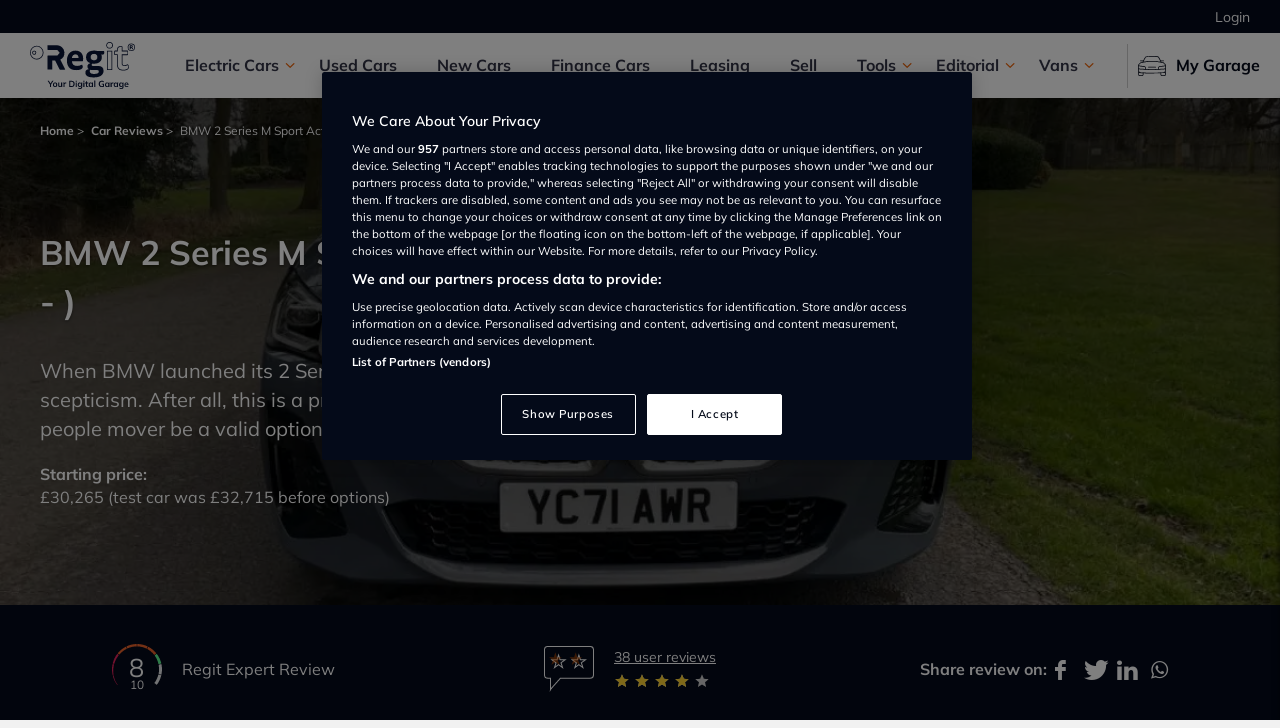

--- FILE ---
content_type: text/html; charset=UTF-8
request_url: https://www.regit.cars/car-reviews/bmw-2-series-m-sport-active-tourer-73126
body_size: 22185
content:
<!DOCTYPE html>
<html lang="en">
    <head><script>(function(w,i,g){w[g]=w[g]||[];if(typeof w[g].push=='function')w[g].push(i)})
(window,'AW-977611749','google_tags_first_party');</script><script async src="/4mcj/"></script>
			<script>
				window.dataLayer = window.dataLayer || [];
				function gtag(){dataLayer.push(arguments);}
				gtag('js', new Date());
				gtag('set', 'developer_id.dY2E1Nz', true);
				
			</script>
			
        <title>BMW 2 Series M Sport Active Tourer (2021 - ) | Regit</title>

        <meta charset="utf-8">
        <meta http-equiv="X-UA-Compatible" content="IE=edge">
        <meta name="viewport" content="width=device-width, initial-scale=1, viewport-fit=cover">

        <link rel="preload" href="https://www.regit.cars/fonts/Mulish-VariableFont_wght.d8a3b959dcea9890670b.ttf" as="font" crossorigin="anonymous">
        <link rel="preload" href="https://www.regit.cars/fonts/Mulish-Italic-VariableFont_wght.185b702fa1a47db01f33.ttf" as="font" crossorigin="anonymous">
        <link rel="preconnect" href="https://www.googletagmanager.com">
        <link rel="apple-touch-icon" sizes="180x180" href="/img/favicons/apple-touch-icon.png">
        <link rel="icon" type="image/png" href="/img/favicons/favicon-32x32.png" sizes="32x32">
        <link rel="icon" type="image/png" href="/img/favicons/favicon-16x16.png" sizes="16x16">
        <link rel="manifest" href="/img/favicons/manifest.json">
        <meta name="msapplication-config" content="/img/favicons/browserconfig.xml">
        <link rel='mask-icon' href="/img/favicons/safari-pinned-tab.svg" color='orange'>
        <meta name="theme-color" content="#ffffff">
        <meta name="msvalidate.01" content="F799AF16659242DF6B02DC94962B0C8E" />
        <meta name="msvalidate.01" content="5C15D3763E284200A31CDD5143533046" />
        <meta name="yandex-verification" content="5d519c52d819f544" />
        <meta name='webgains-site-verification' content='bdkhxtl0' />
        <meta name="theme-color" content="#00cfe6">
        <meta name="csrf-token" content="kruelBrPtNLpKWPcEgZ85xROl8t2ioduoQqGiMZM">

        
    <meta name="description" content="When BMW launched its 2 Series Active Tourer it was met with plenty of scepticism." />

<meta name="twitter:card" content="summary_large_image">
<meta name="twitter:site" content="@RegitCars">
<meta name="twitter:title" content="BMW 2 Series M Sport Active Tourer (2021 - )">
<meta name="twitter:description" content="When BMW launched its 2 Series Active Tourer it was met with plenty of scepticism. After all, this is a premium sports carmaker so how can a people mover be a valid option? How wrong they were.">

    <meta name="twitter:image:src" content="https://www.regit.cars/image-cache/remote/aHR0cHM6Ly9zdGF0aWMucmVnaXQuY2Fycy9yZXZpZXctaW1hZ2VzLzE2NTE2NjE3NjBfUndINS5qcGc=/1651661760-rwh5-1200x0.webp">
    <meta property="og:image" content="https://www.regit.cars/image-cache/remote/aHR0cHM6Ly9zdGF0aWMucmVnaXQuY2Fycy9yZXZpZXctaW1hZ2VzLzE2NTE2NjE3NjBfUndINS5qcGc=/1651661760-rwh5-1200x0.webp" />

<meta property="og:title" content="BMW 2 Series M Sport Active Tourer (2021 - )" />
<meta property="og:type" content="article" />
<meta property="og:description" content="When BMW launched its 2 Series Active Tourer it was met with plenty of scepticism. After all, this is a premium sports carmaker so how can a people mover be a valid option? How wrong they were." />
<meta property="og:url" content="https://www.regit.cars/car-reviews/bmw-2-series-m-sport-active-tourer-73126" />
<meta name="lytics:topics" content="BMW 2 Series">


    <link rel="canonical" href="https://www.regit.cars/car-reviews/bmw-2-series-m-sport-active-tourer-73126" />
    <meta name="robots" content="index, follow, max-image-preview:large">

            <link rel="preload" href="https://www.regit.cars/image-cache/remote/aHR0cHM6Ly9zdGF0aWMucmVnaXQuY2Fycy9yZXZpZXctaW1hZ2VzLzE2NTE2NjE3NjBfUndINS5qcGc=/1651661760-rwh5-880x0.webp" as="image">
    
            <link rel="stylesheet" href="https://static.regit.cars/public/css/app.2ab38b1682b798a0001f.css" media="print" onload="this.onload=null;this.media='all';"/>        <link rel="stylesheet" href="https://static.regit.cars/public/css/pages/reviews--details.4973927d34bf081c1cf6.css" media="print" onload="this.onload=null;this.media='all';"/>
        <script src="https://static.regit.cars/public/js/manifest.d03ad8c755e24fa8abb0.js"></script>
<script>
    window.Laravel = {"csrfToken":"kruelBrPtNLpKWPcEgZ85xROl8t2ioduoQqGiMZM"}
    window.dataLayer = [];
    window.userLoggedIn = false;
    window.utmSource = "";
    window.utmCampaign = "";
    window.utmMedium = "";
    window.advertSlots = [];

    
    function gtag() {
        window.dataLayer.push(arguments);
    }
    gtag('set', 'developer_id.dNzMyY2', true);
    gtag('consent', 'default', {
        'analytics_storage': 'denied',
        'ad_storage': 'denied',
        'ad_personalization': 'denied',
        'ad_user_data': 'denied',
        'wait_for_update': 500,
    });
</script>
<script src="https://static.regit.cars/public/js/helpers.240ef99a6f8cf5adeee6.js"></script>    
    <style>.async-hide { opacity: 0 !important} </style>
    <script>(function(a,s,y,n,c,h,i,d,e){s.className+=' '+y;h.start=1*new Date;
            h.end=i=function(){s.className=s.className.replace(RegExp(' ?'+y),'')};
            (a[n]=a[n]||[]).hide=h;setTimeout(function(){i();h.end=null},c);h.timeout=c;
        })(window,document.documentElement,'async-hide','dataLayer',4000,
            {'GTM-NN42JLT':true});</script>
    

            <!-- OneTrust Cookies Consent Notice start -->
        <script async src="https://cdn.cookielaw.org/scripttemplates/otSDKStub.js" type="text/javascript" charset="UTF-8" data-domain-script="1c18f4e2-96c5-4f5b-9ff1-ba095bc86d85"></script>
        <!-- OneTrust Cookies Consent Notice end -->

        <script type="text/javascript">
            function OptanonWrapper() {
                gtag('consent', 'update', {
                    'analytics_storage': window.performanceCookiesAllowed() ? 'granted' : 'denied',
                    'ad_storage': window.targetingCookiesAllowed() ? 'granted' : 'denied',
                    'ad_personalization': window.targetingCookiesAllowed() ? 'granted' : 'denied',
                    'ad_user_data': window.targetingCookiesAllowed() ? 'granted' : 'denied',
                });

                            }
        </script>
    
    <!-- Google Tag Manager -->
    <script>(function(w,d,s,l,i){w[l]=w[l]||[];w[l].push({'gtm.start':
                new Date().getTime(),event:'gtm.js'});var f=d.getElementsByTagName(s)[0],
            j=d.createElement(s),dl=l!='dataLayer'?'&l='+l:'';j.async=true;j.src=
            'https://www.googletagmanager.com/gtm.js?id='+i+dl;f.parentNode.insertBefore(j,f);
        })(window,document,'script','dataLayer','GTM-NN42JLT');</script>
    <!-- End Google Tag Manager -->

    
    <script></script>

        <script>
            window.advertSlots.push({
                'slot' : '/472277204/regit/content/car_review',
                'dimensions' : [970, 250],
                'id' : 'billboard-1',

                                'make' : "bmw",
                                'model' : "2 series",
                                'body' : "suv",
                                'cat' : "news",
                                'vehicleType' : "car",
                
                                 'min' : 1024,                                                 'loggedIn' :  "no"             });
    </script>
    <script>
            window.advertSlots.push({
                'slot' : '/472277204/regit/content/car_review',
                'dimensions' : [728, 90],
                'id' : 'dfp-ipad-leaderboard',

                                'make' : "bmw",
                                'model' : "2 series",
                                'body' : "suv",
                                'cat' : "news",
                                'vehicleType' : "car",
                
                                 'min' : 768,                  'max' : 1023,                                 'loggedIn' :  "no"             });
    </script>
    <script>
            window.advertSlots.push({
                'slot' : '/472277204/regit/content/car_review',
                'dimensions' : [300, 600],
                'id' : 'bpfDmpu-5',

                                'make' : "bmw",
                                'model' : "2 series",
                                'body' : "suv",
                                'cat' : "news",
                                'vehicleType' : "car",
                
                                 'min' : 1024,                                                 'loggedIn' :  "no"             });
    </script>
    <script>
            window.advertSlots.push({
                'slot' : '/472277204/regit/content/car_review',
                'dimensions' : [300, 250],
                'id' : 'mpu-2',

                                'make' : "bmw",
                                'model' : "2 series",
                                'body' : "suv",
                                'cat' : "news",
                                'vehicleType' : "car",
                
                                                                                'loggedIn' :  "no"             });
    </script>
    <script>
            window.advertSlots.push({
                'slot' : '/472277204/regit/content/car_review',
                'dimensions' : [300, 250],
                'id' : 'bpfMpu-3',

                                'make' : "bmw",
                                'model' : "2 series",
                                'body' : "suv",
                                'cat' : "news",
                                'vehicleType' : "car",
                
                                                                                'loggedIn' :  "no"             });
    </script>
    <script async src="https://securepubads.g.doubleclick.net/tag/js/gpt.js"></script>
    <script src="https://static.regit.cars/public/js/258.5b7a25d6a6aa83e4e83b.js"></script><script src="https://static.regit.cars/public/js/pages/advert-start.6a1ef947f4c52bd15861.js"></script>    </head>
    <body>
                    <!-- Google Tag Manager (noscript) -->
<noscript><iframe src="https://www.googletagmanager.com/ns.html?id=GTM-NN42JLT"
height="0" width="0" style="display:none;visibility:hidden"></iframe></noscript>
<!-- End Google Tag Manager (noscript) -->
        
            <nav class="main-nav">
    <div class="app-menu">
        <div class="main-nav__item main-nav__item--has-children">
            <span class="main-nav__text">Electric Cars</span>
            <i class="fi-angle-right main-nav__icon"></i>
            <nav class="main-nav--submenu">
                <div class="main-nav__item">
                    <a class="main-nav__link" href="/used-cars/all/pricetype-cash_fuel-electric">
                        <span class="main-nav__text">Browse Used Electric Vehicles</span>
                        <i class="fi-angle-right main-nav__icon"></i>
                    </a>
                </div>
                <div class="main-nav__item">
                    <a class="main-nav__link" href="https://leasing.regit.cars/electric-hybrid-car-search" target="_blank">
                        <span class="main-nav__text">Lease an Electric Vehicle</span>
                        <i class="fi-angle-right main-nav__icon"></i>
                    </a>
                </div>
                <div class="main-nav__item">
                    <a class="main-nav__link" href="https://www.regit.cars/electric-cars">
                        <span class="main-nav__text">Electric Hub</span>
                        <i class="fi-angle-right main-nav__icon"></i>
                    </a>
                </div>
                <div class="main-nav__item">
                    <a class="main-nav__link" href="https://www.regit.cars/electric-cars#evhub__charging-map-section">
                        <span class="main-nav__text">EV Charge Map</span>
                        <i class="fi-angle-right main-nav__icon"></i>
                    </a>
                </div>
                <div class="main-nav__item">
                    <a class="main-nav__link" href="https://www.regit.cars/car-advice/electric">
                        <span class="main-nav__text">Knowledge Hub</span>
                        <i class="fi-angle-right main-nav__icon"></i>
                    </a>
                </div>
                <div class="main-nav__item">
                    <a class="main-nav__link"
                       href="https://www.regit.cars/car-advice/electric/how-much-does-it-cost-to-charge-an-electric-car">
                        <span class="main-nav__text">How much does an EV cost to charge?</span>
                        <i class="fi-angle-right main-nav__icon"></i>
                    </a>
                </div>
                <div class="main-nav__item">
                    <a class="main-nav__link"
                       href="https://www.regit.cars/car-advice/electric/how-to-charge-your-electric-car-at-home">
                        <span class="main-nav__text">How to charge at home</span>
                        <i class="fi-angle-right main-nav__icon"></i>
                    </a>
                </div>
                <div class="main-nav__item">
                    <a class="main-nav__link"
                       href="https://www.regit.cars/car-advice/electric/how-much-does-it-cost-to-install-an-electric-car-charging-point">
                        <span class="main-nav__text">How much does a charge point cost?</span>
                        <i class="fi-angle-right main-nav__icon"></i>
                    </a>
                </div>
                <div class="main-nav__item">
                    <a class="main-nav__link"
                       href="https://www.regit.cars/car-advice/electric/the-cost-of-running-an-electric-car-vs-a-petrol-car">
                        <span class="main-nav__text">Petrol vs. Electric Cost Comparison</span>
                        <i class="fi-angle-right main-nav__icon"></i>
                    </a>
                </div>
            </nav>
        </div>

        <div class="main-nav__item">
            <a class="main-nav__link" href="https://www.regit.cars/used-cars">
                <span class="main-nav__text">Used Cars</span>
                <i class="fi-angle-right main-nav__icon"></i>
            </a>
        </div>

        <div class="main-nav__item">
            <a class="main-nav__link" href="https://www.regit.cars/new-car">
                <span class="main-nav__text">New Cars</span>
                <i class="fi-angle-right main-nav__icon"></i>
            </a>
        </div>

        <div class="main-nav__item">
            <a class="main-nav__link" href="https://www.regit.cars/finance-cars">
                <span class="main-nav__text">Finance Cars</span>
                <i class="fi-angle-right main-nav__icon"></i>
            </a>
        </div>

        <div class="main-nav__item">
            <a class="main-nav__link" href="https://leasing.regit.cars" target="_new">
                <span class="main-nav__text">Leasing</span>
                <i class="fi-angle-right main-nav__icon"></i>
            </a>
        </div>

        <div class="main-nav__item">
            <a class="main-nav__link" href="https://www.regit.cars/sell-your-car">
                <span class="main-nav__text">Sell</span>
                <i class="fi-angle-right main-nav__icon"></i>
            </a>
        </div>

        <div class="main-nav__item main-nav__item--has-children">
            <span class="main-nav__text">Tools</span>
            <i class="fi-angle-right main-nav__icon"></i>
            <nav class="main-nav--submenu">
                <div class="main-nav__item">
                    <a class="main-nav__link"
                       href="https://www.regit.cars/free-car-valuation">
                        <span class="main-nav__text">Free Car Valuation</span>
                        <i class="fi-angle-right main-nav__icon"></i>
                    </a>
                </div>
                <div class="main-nav__item">
                    <a class="main-nav__link" href="https://www.regit.cars/check-ulez">
                        <span class="main-nav__text">Check ULEZ</span>
                        <i class="fi-angle-right main-nav__icon"></i>
                    </a>
                </div>
                <div class="main-nav__item">
                    <a class="main-nav__link" href="https://www.regit.cars/hpi-check">
                        <span class="main-nav__text">Car History Check</span>
                        <i class="fi-angle-right main-nav__icon"></i>
                    </a>
                </div>
                <div class="main-nav__item">
                    <a class="main-nav__link"
                       href="https://www.regit.cars/mot-history-check">
                        <span class="main-nav__text">MOT History Check</span>
                        <i class="fi-angle-right main-nav__icon"></i>
                    </a>
                </div>
                <div class="main-nav__item">
                    <a class="main-nav__link"
                       href="https://www.regit.cars/car-warranty">
                        <span class="main-nav__text">Car Warranty</span>
                        <i class="fi-angle-right main-nav__icon"></i>
                    </a>
                </div>
                <div class="main-nav__item">
                    <a class="main-nav__link" href="https://www.regit.cars/insurance">
                        <span class="main-nav__text">Car Insurance</span>
                        <i class="fi-angle-right main-nav__icon"></i>
                    </a>
                </div>
                <div class="main-nav__item">
                    <a class="main-nav__link" href="https://www.regit.cars/free-car-tax-check">
                        <span class="main-nav__text">Check Car Tax</span>
                        <i class="fi-angle-right main-nav__icon"></i>
                    </a>
                </div>
                <div class="main-nav__item">
                    <a class="main-nav__link" href="https://www.regit.cars/recalls">
                        <span class="main-nav__text">Check Car Recalls</span>
                        <i class="fi-angle-right main-nav__icon"></i>
                    </a>
                </div>
                <div class="main-nav__item">
                    <a class="main-nav__link" href="https://www.regit.cars/car-dealers">
                        <span class="main-nav__text">Find Dealership</span>
                        <i class="fi-angle-right main-nav__icon"></i>
                    </a>
                </div>
                <div class="main-nav__item">
                    <a class="main-nav__link"
                       href="https://www.regit.cars/mot-test-centres">
                        <span class="main-nav__text">Find MOT Centre</span>
                        <i class="fi-angle-right main-nav__icon"></i>
                    </a>
                </div>
                <div class="main-nav__item">
                    <a class="main-nav__link"
                       href="https://www.regit.cars/car-servicing">
                        <span class="main-nav__text">Find Service Centre</span>
                        <i class="fi-angle-right main-nav__icon"></i>
                    </a>
                </div>
            </nav>
        </div>

        <div class="main-nav__item main-nav__item--has-children">
            <span class="main-nav__text">Editorial</span>
            <i class="fi-angle-right main-nav__icon"></i>
            <nav class="main-nav--submenu">
                <div class="main-nav__item">
                    <a class="main-nav__link" href="https://www.regit.cars/car-news">
                        <span class="main-nav__text">Latest News</span>
                        <i class="fi-angle-right main-nav__icon"></i>
                    </a>
                </div>
                <div class="main-nav__item">
                    <a class="main-nav__link" href="https://www.regit.cars/car-reviews">
                        <span class="main-nav__text">Car and Van Reviews</span>
                        <i class="fi-angle-right main-nav__icon"></i>
                    </a>
                </div>
                <div class="main-nav__item">
                    <a class="main-nav__link" href="https://www.regit.cars/car-offers">
                        <span class="main-nav__text">Car Offers</span>
                        <i class="fi-angle-right main-nav__icon"></i>
                    </a>
                </div>
                <div class="main-nav__item">
                    <a class="main-nav__link" href="https://www.regit.cars/car-quiz">
                        <span class="main-nav__text">Quizzes</span>
                        <i class="fi-angle-right main-nav__icon"></i>
                    </a>
                </div>
                <div class="main-nav__item">
                    <a class="main-nav__link" href="https://www.regit.cars/car-list">
                        <span class="main-nav__text">Lists</span>
                        <i class="fi-angle-right main-nav__icon"></i>
                    </a>
                </div>
                <div class="main-nav__item">
                    <a class="main-nav__link" href="https://www.regit.cars/car-advice/buying-and-selling">
                        <span class="main-nav__text">Buying and selling</span>
                        <i class="fi-angle-right main-nav__icon"></i>
                    </a>
                </div>
                <div class="main-nav__item">
                    <a class="main-nav__link" href="https://www.regit.cars/car-advice/maintaining-your-car">
                        <span class="main-nav__text">Maintaining your car</span>
                        <i class="fi-angle-right main-nav__icon"></i>
                    </a>
                </div>
                <div class="main-nav__item">
                    <a class="main-nav__link" href="https://www.regit.cars/car-advice/staying-legal">
                        <span class="main-nav__text">Staying legal</span>
                        <i class="fi-angle-right main-nav__icon"></i>
                    </a>
                </div>
                <div class="main-nav__item">
                    <a class="main-nav__link" href="https://www.regit.cars/new-drivers">
                        <span class="main-nav__text">New drivers</span>
                        <i class="fi-angle-right main-nav__icon"></i>
                    </a>
                </div>
            </nav>
        </div>

        <div class="main-nav__item main-nav__item--has-children">
            <span class="main-nav__text">Vans</span>
            <i class="fi-angle-right main-nav__icon"></i>
            <nav class="main-nav--submenu">
                <div class="main-nav__item">
                    <a class="main-nav__link" href="/used-cars/all/bodystyle-van">
                        <span class="main-nav__text">Browse Used Vans</span>
                        <i class="fi-angle-right main-nav__icon"></i>
                    </a>
                </div>
                <div class="main-nav__item">
                    <a class="main-nav__link" href="/used-cars/all/bodystyle-van_fuel-electric">
                        <span class="main-nav__text">Browse Electric Vans</span>
                        <i class="fi-angle-right main-nav__icon"></i>
                    </a>
                </div>
                <div class="main-nav__item">
                    <a class="main-nav__link" href="https://www.regit.cars/vans">
                        <span class="main-nav__text">Van Hub</span>
                        <i class="fi-angle-right main-nav__icon"></i>
                    </a>
                </div>
                <div class="main-nav__item">
                    <a class="main-nav__link" href="https://www.regit.cars/car-advice/van">
                        <span class="main-nav__text">Knowledge Hub</span>
                        <i class="fi-angle-right main-nav__icon"></i>
                    </a>
                </div>
                <div class="main-nav__item">
                    <a class="main-nav__link"
                       href="https://www.regit.cars/car-advice/van/which-vans-are-cheap-to-insure">
                        <span class="main-nav__text">Which vans are cheap to insure?</span>
                        <i class="fi-angle-right main-nav__icon"></i>
                    </a>
                </div>
                <div class="main-nav__item">
                    <a class="main-nav__link"
                       href="https://www.regit.cars/car-advice/van/should-i-buy-an-electric-van">
                        <span class="main-nav__text">Should I buy an electric van?</span>
                        <i class="fi-angle-right main-nav__icon"></i>
                    </a>
                </div>
                <div class="main-nav__item">
                    <a class="main-nav__link"
                       href="https://www.regit.cars/car-advice/van/what-vans-can-i-drive-with-my-licence">
                        <span class="main-nav__text">What vans can I drive with my licence?</span>
                        <i class="fi-angle-right main-nav__icon"></i>
                    </a>
                </div>
            </nav>
        </div>
    </div>
</nav>
<div class="top-header">
            <div>
            <a href="https://www.regit.cars/login">Login</a>
        </div>
    </div>
<header class="header">
    <a href="https://www.regit.cars" class="header__logo" title="Regit">
        <svg xmlns="http://www.w3.org/2000/svg" viewBox="0 0 279.7 122.72">
    <g fill="currentColor">
        <path d="M270,23.45a9.7,9.7,0,1,1,9.7-9.7h0A9.71,9.71,0,0,1,270,23.45ZM270,6a7.8,7.8,0,1,0,7.8,7.8h0A7.81,7.81,0,0,0,270,6Z"/>
        <path d="M269.5,13a2.66,2.66,0,0,0,1.2-.3,1.28,1.28,0,0,0,.4-1,1.28,1.28,0,0,0-.4-1,2.38,2.38,0,0,0-1.2-.3h-1.1V13h1.1m-1.1,1.8v3.9h-2.6V8.45h4a5.32,5.32,0,0,1,3,.7,2.2,2.2,0,0,1,.9,2.1,3.37,3.37,0,0,1-.5,1.7,3.07,3.07,0,0,1-1.5,1,2.07,2.07,0,0,1,1,.6,6,6,0,0,1,.9,1.3l1.4,2.9h-2.8l-1.3-2.6a2.54,2.54,0,0,0-.8-1,1.69,1.69,0,0,0-1-.3l-.7-.1"/>
        <path d="M218,22.6H206.2A1.29,1.29,0,0,0,204.85,24V72a1.29,1.29,0,0,0,1.35,1.34H218v-.08l0,.08a1.53,1.53,0,0,0,1.29-1.44V24A1.29,1.29,0,0,0,218,22.6Zm-.65,2V71.2h-10.5V24.59Z"/>
        <path d="M261.06,59a1.89,1.89,0,0,0-2.44-.37,14.29,14.29,0,0,1-7.42,2.15c-3.68,0-5-1.53-5-5.65V34.29H259.5a1.94,1.94,0,0,0,1.34-.6,1.8,1.8,0,0,0,.51-1.34v-8a1.9,1.9,0,0,0-1.85-1.85H246.24V13a1.62,1.62,0,0,0-.37-1.24,1.77,1.77,0,0,0-1.11-.64,18.11,18.11,0,0,0-3.36-.31c-6.38,0-9.74,3.3-9.74,9.55V22.5H226.2a1.94,1.94,0,0,0-1.34.6,1.81,1.81,0,0,0-.51,1.35v7.9a1.9,1.9,0,0,0,1.85,1.84h5.46V57.75c0,11.49,5.41,16.84,17,16.84,5.76,0,10.32-1.42,12.85-4a7.09,7.09,0,0,0,2.1-5.17A9.88,9.88,0,0,0,261.06,59ZM232.7,32.2l-6.26.1V24.69h7.3V20.55c0-5.09,2.54-7.56,7.79-7.56a10.71,10.71,0,0,1,2.93.17V24.59h15.1V32.2H244.35v23c0,5.21,2.24,7.64,7.05,7.64a15.6,15.6,0,0,0,8.42-2.43,8,8,0,0,1,2,5.08c0,4.29-5.12,7.06-13.05,7.06-10.41,0-15.06-4.58-15.06-14.85V32.2Z"/>
        <path d="M212.1,0c-5.35,0-8.94,3.47-8.94,8.65s3.51,8.54,8.94,8.54,8.84-3.43,8.84-8.54S217.39,0,212.1,0Zm0,15.3c-4.35,0-6.95-2.45-6.95-6.55s2.66-6.66,6.95-6.66,6.75,2.55,6.75,6.66S216.2,15.3,212.1,15.3Z"/>
        <path d="M125.2,62.45a26.79,26.79,0,0,0,12.7-3.1,1,1,0,0,1,1.2.3,10.76,10.76,0,0,1,1.4,5.3c0,6-8.3,8.5-17.7,8.5-15.8,0-24.4-8.4-24.4-25.2,0-14.5,7.9-25.8,22.9-25.8,13.5,0,20.3,9.2,20.3,21a31.53,31.53,0,0,1-.6,6.1.88.88,0,0,1-.9.7H111.5C112.5,59,117.1,62.45,125.2,62.45ZM129.3,42c0-6.5-3.1-9.8-8.1-9.8-5.2,0-8.7,3.5-9.7,9.8Zm23.6,22.3c0-5,3-7.8,8.1-9-7.7-2.3-11.7-7.9-11.7-15.3,0-12.4,9.2-17.6,21.8-17.6a25.22,25.22,0,0,1,8.6,1.2h16.8a1,1,0,0,1,.9.7,15.42,15.42,0,0,1,.3,3.7c0,2.5-.8,5.5-5,5l-2.7-.3a16,16,0,0,1,1.4,6.8c0,9.5-6.3,17.2-20.9,17.2a45.33,45.33,0,0,1-5.2-.3,4.71,4.71,0,0,0-1,3.2c0,1.8,1.5,3,3.9,3h13.9c8.7,0,13.8,4.5,13.8,12.2,0,10.5-8.1,17.7-25.6,17.7-14.7,0-22.8-3.6-22.8-12.7,0-5.5,4-8.5,9.4-8.9A7.47,7.47,0,0,1,152.9,64.25Zm6.3,12.1c0,4.7,4,7.1,11.9,7.1,8.2,0,12.4-2.7,12.4-6.4,0-2.2-1.7-3.8-4.6-3.8H166.6a19.15,19.15,0,0,1-6.3-.8,6.59,6.59,0,0,0-1.1,3.9Zm2.3-36.8c0,5,3.5,8.2,9.2,8.2,5.4,0,8.8-3.4,8.8-8.6,0-4.9-3.3-8.2-8.7-8.2C164.7,31,161.5,34.15,161.5,39.55ZM93.4,71,80.7,46a19.82,19.82,0,0,0,11-18.8A20.06,20.06,0,0,0,71.5,8.45h-24a.88.88,0,0,0-.9.8v10.5a1,1,0,0,0,.8.9H71.2a3,3,0,0,1,2,.8l4.6,4.6a2.84,2.84,0,0,1,0,4h0l-4.6,4.7a3,3,0,0,1-2,.8H47.5a.88.88,0,0,0-.9.8h0v34.8a.88.88,0,0,0,.8.9h11a.88.88,0,0,0,.9-.8V48.05h7.6l12,23.6a1,1,0,0,0,.8.5h13a1,1,0,0,0,.9-.7C93.5,71.25,93.5,71.15,93.4,71Z"/>
        <path d="M11.3,22.45a5.45,5.45,0,1,0,5.4,5.4A5.4,5.4,0,0,0,11.3,22.45Zm0,8.9a3.45,3.45,0,1,1,0-6.9,3.36,3.36,0,0,1,3.4,3.4A3.46,3.46,0,0,1,11.3,31.35Z"/>
        <path d="M30.83,15.18A17.93,17.93,0,0,0,18,9.85h0A18,18,0,1,0,36,28,17.81,17.81,0,0,0,30.83,15.18ZM18,43.85A16,16,0,1,1,29.4,16.59,15.75,15.75,0,0,1,34,27.93,16.1,16.1,0,0,1,18,43.85Z"/>
        <g style="isolation: isolate;">
            <path d="M53.23,117.57v-7.66l.62,1.77-7-10.33h3.43l4.78,7.36h-.64l4.78-7.36h3.32L55.6,111.68l.6-1.77v7.66Z"/>
            <path d="M66.85,117.8a6.28,6.28,0,0,1-3.11-.74,5.11,5.11,0,0,1-2-2.09,6.69,6.69,0,0,1-.73-3.22,6.62,6.62,0,0,1,.73-3.21,5.09,5.09,0,0,1,2-2.08,6.91,6.91,0,0,1,6.22,0A5,5,0,0,1,72,108.54a6.73,6.73,0,0,1,.73,3.21A6.8,6.8,0,0,1,72,115,5,5,0,0,1,70,117.06,6.3,6.3,0,0,1,66.85,117.8Zm0-2.21a2.68,2.68,0,0,0,2.16-1,5.58,5.58,0,0,0,0-5.76,2.73,2.73,0,0,0-2.16-.94,2.7,2.7,0,0,0-2.16.94,5.52,5.52,0,0,0,0,5.76A2.66,2.66,0,0,0,66.85,115.59Z"/>
            <path d="M79.41,117.8a4.06,4.06,0,0,1-3.2-1.18A5.17,5.17,0,0,1,75.15,113V106H78V113a2.87,2.87,0,0,0,.52,1.9,2,2,0,0,0,1.61.61,2.59,2.59,0,0,0,2-.83,3,3,0,0,0,.77-2.18V106H85.8v11.62H83V115.2h.33a4.09,4.09,0,0,1-1.53,1.92A4.25,4.25,0,0,1,79.41,117.8Z"/>
            <path d="M88.9,117.57v-8.65q0-.73,0-1.5c0-.5-.07-1-.13-1.47h2.79l.32,3.18h-.46a4.82,4.82,0,0,1,.77-1.91,3.39,3.39,0,0,1,1.32-1.13,4.42,4.42,0,0,1,2.37-.33,2.36,2.36,0,0,1,.51.12l0,2.53a3.35,3.35,0,0,0-.74-.23,5.69,5.69,0,0,0-.77,0,3.2,3.2,0,0,0-1.67.41,2.57,2.57,0,0,0-1,1.15,3.91,3.91,0,0,0-.34,1.68v6.19Z"/>
            <path d="M104.5,117.57V101.35h5.89a10.44,10.44,0,0,1,4.7,1,6.49,6.49,0,0,1,2.91,2.76,10.16,10.16,0,0,1,0,8.75,6.58,6.58,0,0,1-2.91,2.78,10.31,10.31,0,0,1-4.7,1Zm3-2.46h2.73a6,6,0,0,0,4.37-1.41,7.06,7.06,0,0,0,0-8.52,6,6,0,0,0-4.37-1.39h-2.73Z"/>
            <path d="M121.63,103.77V101h3.2v2.81Zm.16,13.8V106h2.88v11.62Z"/>
            <path d="M133.18,122.72a11.38,11.38,0,0,1-2.91-.35,7.18,7.18,0,0,1-2.31-1.05l.62-2.07A6.94,6.94,0,0,0,130,120a8.48,8.48,0,0,0,3,.55,3.29,3.29,0,0,0,2.41-.79,3.12,3.12,0,0,0,.79-2.27v-2.78h.23a3.45,3.45,0,0,1-1.48,1.91,4.73,4.73,0,0,1-2.57.71,5.12,5.12,0,0,1-2.72-.7,4.72,4.72,0,0,1-1.81-2,7.73,7.73,0,0,1,0-6.16,4.75,4.75,0,0,1,1.81-2,5.22,5.22,0,0,1,2.72-.7,4.73,4.73,0,0,1,2.57.7,3.44,3.44,0,0,1,1.46,1.9l-.21-.14.23-2.23h2.78c-.06.48-.11,1-.14,1.45s0,1,0,1.45v8.26a5.55,5.55,0,0,1-1.49,4.17A6,6,0,0,1,133.18,122.72Zm-.05-7.64a2.78,2.78,0,0,0,2.2-.93,4.69,4.69,0,0,0,0-5.3,2.8,2.8,0,0,0-2.2-.92,2.87,2.87,0,0,0-2.23.92,4.65,4.65,0,0,0,0,5.3A2.84,2.84,0,0,0,133.13,115.08Z"/>
            <path d="M141.94,103.77V101h3.2v2.81Zm.16,13.8V106H145v11.62Z"/>
            <path d="M153.07,117.8a4.2,4.2,0,0,1-3.13-1.08,4.49,4.49,0,0,1-1.05-3.25v-5.36h-2.23V106h2.23v-3l2.87-.74V106h3.11v2.16h-3.11v5.18a2.45,2.45,0,0,0,.46,1.68,1.68,1.68,0,0,0,1.27.48,3.15,3.15,0,0,0,.74-.07,3.07,3.07,0,0,0,.61-.18v2.28a4.86,4.86,0,0,1-.86.24A5.8,5.8,0,0,1,153.07,117.8Z"/>
            <path d="M161.31,117.8a4.86,4.86,0,0,1-2.67-.73,4.7,4.7,0,0,1-1.79-2.08,7.46,7.46,0,0,1-.65-3.24,7.38,7.38,0,0,1,.65-3.23,4.73,4.73,0,0,1,1.79-2.07,4.86,4.86,0,0,1,2.67-.73,4.62,4.62,0,0,1,2.59.73,3.48,3.48,0,0,1,1.48,1.94h-.25l.25-2.44h2.76c0,.48-.09,1-.13,1.45s-.06,1-.06,1.45v8.72H165.1l0-2.39h.27a3.36,3.36,0,0,1-1.49,1.9A4.63,4.63,0,0,1,161.31,117.8Zm.8-2.21a2.76,2.76,0,0,0,2.19-1,5.41,5.41,0,0,0,0-5.76,3,3,0,0,0-4.37,0,5.44,5.44,0,0,0,0,5.76A2.72,2.72,0,0,0,162.11,115.59Z"/>
            <path d="M171.08,117.57V100.64H174v16.93Z"/>
            <path d="M191.44,117.8a9.57,9.57,0,0,1-4.6-1,6.68,6.68,0,0,1-2.81-2.88,9.64,9.64,0,0,1-.94-4.42,9.31,9.31,0,0,1,1-4.45,6.93,6.93,0,0,1,2.91-2.89,10.58,10.58,0,0,1,7.67-.56A7.16,7.16,0,0,1,197,103l-1,2.3a9.1,9.1,0,0,0-1.41-.92,5.29,5.29,0,0,0-1.38-.49,8,8,0,0,0-1.65-.15,5.16,5.16,0,0,0-4,1.51,6.19,6.19,0,0,0-1.37,4.31,6.28,6.28,0,0,0,1.3,4.27,5.16,5.16,0,0,0,4.08,1.48,9.42,9.42,0,0,0,1.9-.19,11.45,11.45,0,0,0,1.88-.53l-.56,1.25v-4.86H191v-2.16h6.26v7.8a11.1,11.1,0,0,1-2.7.9A15.73,15.73,0,0,1,191.44,117.8Z"/>
            <path d="M204.89,117.8a4.71,4.71,0,0,1-4.46-2.81,7.46,7.46,0,0,1-.64-3.24,7.38,7.38,0,0,1,.64-3.23,4.73,4.73,0,0,1,4.46-2.8,4.62,4.62,0,0,1,2.59.73,3.43,3.43,0,0,1,1.48,1.94h-.25L209,106h2.76c0,.48-.09,1-.12,1.45s-.06,1-.06,1.45v8.72h-2.85l0-2.39h.28a3.37,3.37,0,0,1-1.5,1.9A4.63,4.63,0,0,1,204.89,117.8Zm.81-2.21a2.74,2.74,0,0,0,2.18-1,5.41,5.41,0,0,0,0-5.76,3,3,0,0,0-4.37,0,4.29,4.29,0,0,0-.83,2.88,4.34,4.34,0,0,0,.82,2.88A2.74,2.74,0,0,0,205.7,115.59Z"/>
            <path d="M214.64,117.57v-8.65q0-.73,0-1.5c0-.5-.07-1-.13-1.47h2.79l.32,3.18h-.46a4.82,4.82,0,0,1,.77-1.91,3.39,3.39,0,0,1,1.32-1.13,4.42,4.42,0,0,1,2.37-.33,2.36,2.36,0,0,1,.51.12l0,2.53a3.26,3.26,0,0,0-.75-.23,5.5,5.5,0,0,0-.77,0,3.19,3.19,0,0,0-1.66.41,2.59,2.59,0,0,0-1,1.15,4.06,4.06,0,0,0-.33,1.68v6.19Z"/>
            <path d="M228.07,117.8a4.74,4.74,0,0,1-4.46-2.81,7.46,7.46,0,0,1-.64-3.24,7.38,7.38,0,0,1,.64-3.23,4.75,4.75,0,0,1,4.46-2.8,4.57,4.57,0,0,1,2.59.73,3.45,3.45,0,0,1,1.49,1.94h-.26l.26-2.44h2.76c0,.48-.09,1-.13,1.45s-.06,1-.06,1.45v8.72h-2.85l0-2.39h.27a3.36,3.36,0,0,1-1.49,1.9A4.64,4.64,0,0,1,228.07,117.8Zm.81-2.21a2.74,2.74,0,0,0,2.18-1,5.41,5.41,0,0,0,0-5.76,2.79,2.79,0,0,0-2.18-.94,2.82,2.82,0,0,0-2.19.94,4.29,4.29,0,0,0-.82,2.88,4.34,4.34,0,0,0,.81,2.88A2.75,2.75,0,0,0,228.88,115.59Z"/>
            <path d="M243.23,122.72a11.38,11.38,0,0,1-2.91-.35,7.38,7.38,0,0,1-2.31-1.05l.62-2.07A7.52,7.52,0,0,0,240,120a8.45,8.45,0,0,0,1.47.41,8,8,0,0,0,1.54.14,3.27,3.27,0,0,0,2.41-.79,3.07,3.07,0,0,0,.79-2.27v-2.78h.23a3.4,3.4,0,0,1-1.48,1.91,4.73,4.73,0,0,1-2.57.71,5.12,5.12,0,0,1-2.72-.7,4.72,4.72,0,0,1-1.81-2,7.73,7.73,0,0,1,0-6.16,4.75,4.75,0,0,1,1.81-2,5.22,5.22,0,0,1,2.72-.7,4.73,4.73,0,0,1,2.57.7,3.4,3.4,0,0,1,1.46,1.9l-.21-.14.23-2.23h2.78c-.06.48-.1,1-.13,1.45s0,1,0,1.45v8.26a5.54,5.54,0,0,1-1.48,4.17A6,6,0,0,1,243.23,122.72Zm0-7.64a2.76,2.76,0,0,0,2.19-.93,4.69,4.69,0,0,0,0-5.3,2.78,2.78,0,0,0-2.19-.92,2.89,2.89,0,0,0-2.24.92,4.69,4.69,0,0,0,0,5.3A2.86,2.86,0,0,0,243.19,115.08Z"/>
            <path d="M257.77,117.8a6.32,6.32,0,0,1-4.58-1.61,5.91,5.91,0,0,1-1.65-4.42,6.65,6.65,0,0,1,.71-3.17,5.22,5.22,0,0,1,2-2.12,5.76,5.76,0,0,1,3-.76,5.09,5.09,0,0,1,2.8.72,4.5,4.5,0,0,1,1.72,2,7.19,7.19,0,0,1,.58,3v.76h-8.46v-1.52h6.41l-.39.32a3.9,3.9,0,0,0-.67-2.46,2.37,2.37,0,0,0-2-.85,2.62,2.62,0,0,0-2.2,1,4.62,4.62,0,0,0-.77,2.83v.3a3.83,3.83,0,0,0,.93,2.82,3.57,3.57,0,0,0,2.64.93,6.51,6.51,0,0,0,1.85-.26,5.31,5.31,0,0,0,1.64-.87l.85,1.93a6.06,6.06,0,0,1-2,1A8.14,8.14,0,0,1,257.77,117.8Z"/>
        </g>
    </g>
</svg>
    </a>

    <nav class="header__nav d-none d-flex-md" style="margin-left: 50px">
        <div class="header__nav-item">
            <a href="https://www.regit.cars/electric-cars">
                Electric <span class="d-none-md d-inline-lg">Cars</span>
                <i class="fi-angle-down text-orange"></i>
            </a>
            <div class="container container--fluid megamenu megamenu--electric">
                <div class="row equal-height">
                    <div class="col-6-md d-none-lg p-30">
                        <div class="megamenu__links">
                            <ul class="h5m">
                                <li>
                                    <a href="/used-cars/all/pricetype-cash_fuel-electric">
                                        Browse Used Electric Vehicles
                                        <i class="fi-angle-right"></i>
                                    </a>
                                </li>
                                <li>
                                    <a href="https://leasing.regit.cars/electric-hybrid-car-search" target="_blank">
                                        Lease an Electric Vehicle
                                        <i class="fi-angle-right"></i>
                                    </a>
                                </li>
                                <li>
                                    <a href="https://www.regit.cars/car-advice/electric">
                                        Knowledge Hub:
                                        <i class="fi-angle-right"></i>
                                    </a>
                                </li>
                            </ul>
                            <ul>
                                <li>
                                    <a href="https://www.regit.cars/car-advice/electric/how-much-does-it-cost-to-charge-an-electric-car">
                                        How much does an EV cost to charge?
                                        <i class="fi-angle-right"></i>
                                    </a>
                                </li>
                                <li>
                                    <a href="https://www.regit.cars/car-advice/electric/how-to-charge-your-electric-car-at-home">
                                        How to charge at home
                                        <i class="fi-angle-right"></i>
                                    </a>
                                </li>
                                <li>
                                    <a href="https://www.regit.cars/car-advice/electric/how-much-does-it-cost-to-install-an-electric-car-charging-point">
                                        How much does a charge point cost?
                                        <i class="fi-angle-right"></i>
                                    </a>
                                </li>
                                <li>
                                    <a href="https://www.regit.cars/car-advice/electric/the-cost-of-running-an-electric-car-vs-a-petrol-car">
                                        Petrol vs. Electric Cost Comparison
                                        <i class="fi-angle-right"></i>
                                    </a>
                                </li>
                            </ul>
                        </div>
                    </div>
                    <div class="d-none d-block-lg col-4-lg p-30">
                        <div class="megamenu__links">
                            <ul>
                                <li>
                                    <a href="https://www.regit.cars/electric-cars">
                                        Electric Hub
                                        <i class="fi-angle-right"></i>
                                    </a>
                                </li>
                                <li>
                                    <a href="https://www.regit.cars/electric-cars#evhub__charging-map-section">
                                        EV Charge Map
                                        <i class="fi-angle-right"></i>
                                    </a>
                                </li>
                                <li>
                                    <a href="https://www.regit.cars/car-advice/electric">
                                        Knowledge Hub
                                        <i class="fi-angle-right"></i>
                                    </a>
                                </li>
                                <li>
                                    <a href="/used-cars/all/pricetype-cash_fuel-electric">
                                        Browse Used Electric Vehicles
                                        <i class="fi-angle-right"></i>
                                    </a>
                                </li>
                                <li>
                                    <a href="https://leasing.regit.cars/electric-hybrid-car-search" target="_blank">
                                        Lease an Electric Vehicle
                                        <i class="fi-angle-right"></i>
                                    </a>
                                </li>
                            </ul>
                        </div>
                    </div>
                    <div class="d-none d-block-lg col-4-lg p-30">
                        <div class="megamenu__links">
                            <p class="h6m mb-10">Knowledge Hub</p>
                            <ul>
                                <li>
                                    <a href="https://www.regit.cars/car-advice/electric/how-much-does-it-cost-to-charge-an-electric-car">
                                        How much does an EV cost to charge?
                                        <i class="fi-angle-right"></i>
                                    </a>
                                </li>
                                <li>
                                    <a href="https://www.regit.cars/car-advice/electric/how-to-charge-your-electric-car-at-home">
                                        How to charge at home
                                        <i class="fi-angle-right"></i>
                                    </a>
                                </li>
                                <li>
                                    <a href="https://www.regit.cars/car-advice/electric/how-much-does-it-cost-to-install-an-electric-car-charging-point">
                                        How much does a charge point cost?
                                        <i class="fi-angle-right"></i>
                                    </a>
                                </li>
                                <li>
                                    <a href="https://www.regit.cars/car-advice/electric/the-cost-of-running-an-electric-car-vs-a-petrol-car">
                                        Petrol vs. Electric Cost Comparison
                                        <i class="fi-angle-right"></i>
                                    </a>
                                </li>
                                <li>
                                    <a href="https://www.regit.cars/car-advice/electric">
                                        All Electric Buying Advice
                                        <i class="fi-angle-right"></i>
                                    </a>
                                </li>
                            </ul>
                        </div>
                    </div>
                    <div class="col-6-md col-4-lg p-30 megamenu__bg">
                        <div class="megamenu__links">
                            Now is the time to
                            <div class="h6m mb-10">Go Electric</div>
                            <div class="mb-20">
                                The world of electric motoring<br>
                                can be intimidating,<br>
                                but we’re here to walk you<br>
                                through it.
                            </div>

                            <a class="button button--ghost button--small"
                               href="https://www.regit.cars/electric-cars">Visit Our EV Hub</a>
                        </div>
                    </div>
                </div>
            </div>
        </div>

        <div class="header__nav-item">
            <a href="https://www.regit.cars/used-cars">Used <span class="d-none-md d-inline-lg">Cars</span></a>
        </div>
        <div class="header__nav-item">
            <a href="https://www.regit.cars/new-car">New <span class="d-none-md d-inline-lg">Cars</span></a>
        </div>
        <div class="header__nav-item">
            <a href="https://www.regit.cars/finance-cars">Finance <span class="d-none-md d-inline-lg">Cars</span></a>
        </div>
        <div class="header__nav-item">
            <a href="https://leasing.regit.cars" target="_new">Leasing</a>
        </div>
        <div class="header__nav-item">
            <a href="https://www.regit.cars/sell-your-car">Sell</a>
        </div>
        <div class="header__nav-item">
            <a href="https://www.regit.cars/features">
                Tools
                <i class="fi-angle-down text-orange"></i>
            </a>
            <div class="container container--fluid megamenu megamenu--tools">
                <div class="row equal-height">
                    <div class="col-4-md p-30">
                        <ul class="megamenu__links">
                            <li>
                                <a href="https://www.regit.cars/free-car-valuation">
                                    Free Car Valuation
                                    <i class="fi-angle-right"></i>
                                </a>
                            </li>
                            <li>
                                <a href="https://www.regit.cars/check-ulez">
                                    Check ULEZ
                                    <i class="fi-angle-right"></i>
                                </a>
                            </li>
                            <li>
                                <a href="https://www.regit.cars/hpi-check">
                                    Car History Check
                                    <i class="fi-angle-right"></i>
                                </a>
                            </li>
                            <li>
                                <a href="https://www.regit.cars/mot-history-check">
                                    MOT History Check
                                    <i class="fi-angle-right"></i>
                                </a>
                            </li>
                        </ul>
                    </div>
                    <div class="col-4-md p-30">
                        <div class="megamenu__links">
                            <ul>
                                <li>
                                    <a href="https://www.regit.cars/car-warranty">
                                        Car Warranty
                                        <i class="fi-angle-right"></i>
                                    </a>
                                </li>
                                <li>
                                    <a href="https://www.regit.cars/insurance">
                                        Car Insurance
                                        <i class="fi-angle-right"></i>
                                    </a>
                                </li>
                                <li>
                                    <a href="https://www.regit.cars/free-car-tax-check">
                                        Check Car Tax
                                        <i class="fi-angle-right"></i>
                                    </a>
                                </li>
                                <li>
                                    <a href="https://www.regit.cars/recalls">
                                        Check Car Recalls
                                        <i class="fi-angle-right"></i>
                                    </a>
                                </li>
                            </ul>
                        </div>
                    </div>
                    <div class="col-4-md p-30">
                        <div class="megamenu__links">
                            <p class="h6m mb-10">Locate</p>
                            <ul>
                                <li>
                                    <a href="https://www.regit.cars/car-dealers">
                                        Find Dealership
                                        <i class="fi-angle-right"></i>
                                    </a>
                                </li>
                                <li>
                                    <a href="https://www.regit.cars/mot-test-centres">
                                        Find MOT Centre
                                        <i class="fi-angle-right"></i>
                                    </a>
                                </li>
                                <li>
                                    <a href="https://www.regit.cars/car-servicing">
                                        Find Service Centre
                                        <i class="fi-angle-right"></i>
                                    </a>
                                </li>
                            </ul>
                        </div>
                    </div>
                </div>
            </div>
        </div>
        <div class="header__nav-item">
            <a href="https://www.regit.cars/car-news">
                Editorial
                <i class="fi-angle-down text-orange"></i>
            </a>
            <div class="container container--fluid megamenu megamenu--editorial">
                <div class="row equal-height">
                    <div class="col-6-md p-30">
                        <div class="megamenu__links">
                            <ul>
                                <li>
                                    <a href="https://www.regit.cars/car-news">
                                        Latest News
                                        <i class="fi-angle-right"></i>
                                    </a>
                                </li>
                                <li>
                                    <a href="https://www.regit.cars/car-reviews">
                                        Car and Van Reviews
                                        <i class="fi-angle-right"></i>
                                    </a>
                                </li>
                                <li>
                                    <a href="https://www.regit.cars/car-offers">
                                        Car Offers
                                        <i class="fi-angle-right"></i>
                                    </a>
                                </li>
                                <li>
                                    <a href="https://www.regit.cars/car-quiz">
                                        Quizzes
                                        <i class="fi-angle-right"></i>
                                    </a>
                                </li>

                                <li>
                                    <a href="https://www.regit.cars/car-list">
                                        Lists
                                        <i class="fi-angle-right"></i>
                                    </a>
                                </li>
                            </ul>
                        </div>
                    </div>
                    <div class="col-6-md p-30">
                        <div class="megamenu__links">
                            <p class="h6m mb-10">Advice</p>
                            <ul>
                                <li>
                                    <a href="https://www.regit.cars/car-advice/buying-and-selling">
                                        Buying and selling
                                        <i class="fi-angle-right"></i>
                                    </a>
                                </li>
                                <li>
                                    <a href="https://www.regit.cars/car-advice/maintaining-your-car">
                                        Maintaining your car
                                        <i class="fi-angle-right"></i>
                                    </a>
                                </li>
                                <li>
                                    <a href="https://www.regit.cars/car-advice/staying-legal">
                                        Legal
                                        <i class="fi-angle-right"></i>
                                    </a>
                                </li>
                                <li>
                                    <a href="https://www.regit.cars/new-drivers">
                                        New drivers
                                        <i class="fi-angle-right"></i>
                                    </a>
                                </li>
                            </ul>
                        </div>
                    </div>
                </div>
            </div>
        </div>

        <div class="header__nav-item">
            <a href="https://www.regit.cars/vans">
                Vans
                <i class="fi-angle-down text-orange"></i>
            </a>
            <div class="container container--fluid megamenu megamenu--van">
                <div class="row equal-height">
                    <div class="col-6-md d-none-lg p-30">
                        <div class="megamenu__links">
                            <ul class="h5m">
                                <li>
                                    <a href="/used-cars/all/bodystyle-van">
                                        Browse Used Vans
                                        <i class="fi-angle-right"></i>
                                    </a>
                                </li>
                                <li>
                                    <a href="/used-cars/all/bodystyle-van_fuel-electric">
                                        Browse Electric Vans
                                        <i class="fi-angle-right"></i>
                                    </a>
                                </li>
                                <li>
                                    <a href="https://www.regit.cars/car-advice/van">
                                        Knowledge Hub:
                                        <i class="fi-angle-right"></i>
                                    </a>
                                </li>
                            </ul>
                            <ul>
                                <li>
                                    <a href="https://www.regit.cars/car-advice/van/which-vans-are-cheap-to-insure">
                                        Which vans are cheap to insure?
                                        <i class="fi-angle-right"></i>
                                    </a>
                                </li>
                                <li>
                                    <a href="https://www.regit.cars/car-advice/van/should-i-buy-an-electric-van">
                                        Should I buy an electric van?
                                        <i class="fi-angle-right"></i>
                                    </a>
                                </li>
                                <li>
                                    <a href="https://www.regit.cars/car-advice/van/what-vans-can-i-drive-with-my-licence">
                                        What vans can I drive with my licence?
                                        <i class="fi-angle-right"></i>
                                    </a>
                                </li>
                            </ul>
                        </div>
                    </div>
                    <div class="d-none d-block-lg col-4-lg p-30">
                        <div class="megamenu__links">
                            <ul>
                                <li>
                                    <a href="https://www.regit.cars/vans">
                                        Van Hub
                                        <i class="fi-angle-right"></i>
                                    </a>
                                </li>
                                <li>
                                    <a href="https://www.regit.cars/car-advice/van">
                                        Knowledge Hub
                                        <i class="fi-angle-right"></i>
                                    </a>
                                </li>
                                <li>
                                    <a href="/used-cars/all/bodystyle-van">
                                        Browse Used Vans
                                        <i class="fi-angle-right"></i>
                                    </a>
                                </li>
                                <li>
                                    <a href="/used-cars/all/bodystyle-van_fuel-electric">
                                        Browse Electric Vans
                                        <i class="fi-angle-right"></i>
                                    </a>
                                </li>
                            </ul>
                        </div>
                    </div>
                    <div class="d-none d-block-lg col-4-lg p-30">
                        <div class="megamenu__links">
                            <p class="h6m mb-10">Knowledge Hub</p>
                            <ul>
                                <li>
                                    <a href="https://www.regit.cars/car-advice/van/which-vans-are-cheap-to-insure">
                                        Which vans are cheap to insure?
                                        <i class="fi-angle-right"></i>
                                    </a>
                                </li>
                                <li>
                                    <a href="https://www.regit.cars/car-advice/van/should-i-buy-an-electric-van">
                                        Should I buy an electric van?
                                        <i class="fi-angle-right"></i>
                                    </a>
                                </li>
                                <li>
                                    <a href="https://www.regit.cars/car-advice/van/what-vans-can-i-drive-with-my-licence">
                                        What vans can I drive with my licence?
                                        <i class="fi-angle-right"></i>
                                    </a>
                                </li>
                                <li>
                                    <a href="https://www.regit.cars/car-advice/van">
                                        All Van Buying Advice
                                        <i class="fi-angle-right"></i>
                                    </a>
                                </li>
                            </ul>
                        </div>
                    </div>
                    <div class="col-6-md col-4-lg p-30 megamenu__bg">
                        <div class="megamenu__links">
                            Get a
                            <div class="h6m mb-10">Free Van Valuation</div>
                            <div class="mb-20">
                                With over 5,000 dealers<br/>
                                competing to offer the<br/>
                                best price. It could be <br/>
                                worth more than you think
                            </div>

                            <a class="button button--ghost button--small"
                               href="https://www.regit.cars/free-van-valuation">Free Van
                                Valuation</a>
                        </div>
                    </div>
                </div>
            </div>
        </div>
    </nav>

    <div class="header__right">
        
        
        

        <a aria-label="Garage" href="https://www.regit.cars/garage" class="header__garage-icon d-flex d-none-md">
            <svg xmlns="http://www.w3.org/2000/svg" viewBox="0 0 21.41 15.15">
    <path fill="currentColor"
          d="M5.85,10.32h0a.28.28,0,0,1-.27-.3c.08-1.58-.34-1.65-.74-1.71C3.73,8.27.58,7.71.44,7.69a.29.29,0,0,1-.23-.34.28.28,0,0,1,.33-.23s3.28.57,4.31.6h0c1,.13,1.34.78,1.26,2.32A.3.3,0,0,1,5.85,10.32Z"/>
    <path fill="currentColor"
          d="M3.14,15.15H1.33a1.15,1.15,0,0,1-.94-.37A1.14,1.14,0,0,1,.14,14a6.54,6.54,0,0,1-.05-1,3.77,3.77,0,0,1,.16-1.26.3.3,0,0,1,.38-.17.3.3,0,0,1,.17.38A3,3,0,0,0,.67,13a4.42,4.42,0,0,0,0,.87.24.24,0,0,1,0,.12.61.61,0,0,0,.11.42.64.64,0,0,0,.5.17H3.11a.74.74,0,0,0,.6-.69V12.76a.3.3,0,0,1,.59,0v1.12a1.34,1.34,0,0,1-1.1,1.27Z"/>
    <path fill="currentColor"
          d="M4.09,4H1.9a.29.29,0,0,1-.29-.29.3.3,0,0,1,.29-.3H4.09a.3.3,0,0,1,.29.3A.29.29,0,0,1,4.09,4Z"/>
    <path fill="currentColor"
          d="M10.22,13.29c-3.69,0-9.27-.38-9.32-.38a.31.31,0,0,1-.25-.17l-.19-.43,0,0a12.27,12.27,0,0,1-.11-6,.3.3,0,0,1,.14-.19,2.39,2.39,0,0,0,.82-.64,1.4,1.4,0,0,1,.83-.72l.13,0a3.87,3.87,0,0,0,.66,0,2.12,2.12,0,0,0,.58-.23c.36-.78,1.7-3.63,2.25-4S9.54,0,10.66,0h.09c1.12,0,4.37,0,4.92.44s1.89,3.24,2.25,4a2.2,2.2,0,0,0,.57.23,4,4,0,0,0,.67,0l.13,0a1.43,1.43,0,0,1,.83.72,2.39,2.39,0,0,0,.82.64.3.3,0,0,1,.14.19,12.2,12.2,0,0,1-.12,6,0,0,0,0,1,0,0l-.19.43a.32.32,0,0,1-.25.17c-.06,0-6.15.34-9.8.38Zm.48-.58v0c3.29,0,8.57-.32,9.6-.38l.11-.24a11.92,11.92,0,0,0,.13-5.58c-.29-.17-.86-.54-1-.9a.78.78,0,0,0-.42-.34,4.26,4.26,0,0,1-.72,0,3.23,3.23,0,0,1-.88-.35.28.28,0,0,1-.11-.13A21.29,21.29,0,0,0,15.33.91,21.5,21.5,0,0,0,10.7.58,21.38,21.38,0,0,0,6.08.91,21.29,21.29,0,0,0,4,4.79a.28.28,0,0,1-.11.13A3.23,3.23,0,0,1,3,5.27a4.26,4.26,0,0,1-.72,0,.78.78,0,0,0-.42.34,2.39,2.39,0,0,1-1,.9A12.11,12.11,0,0,0,1,12.09l.11.24C2.13,12.4,7.42,12.74,10.7,12.71Z"/>
    <path fill="currentColor"
          d="M17.69,5h-.07a34.32,34.32,0,0,0-6.9-.71h0A34.32,34.32,0,0,0,3.79,5a.3.3,0,0,1-.36-.21.31.31,0,0,1,.22-.36,35.31,35.31,0,0,1,7-.72h0a35.31,35.31,0,0,1,7,.72.31.31,0,0,1,.22.36A.31.31,0,0,1,17.69,5Z"/>
    <path fill="currentColor"
          d="M10.71,10.57h0c-4,0-10.36-.51-10.42-.51A.31.31,0,0,1,0,9.74a.29.29,0,0,1,.32-.27c.06,0,6.35.52,10.38.52S21,9.48,21.09,9.47a.3.3,0,0,1,.32.27.31.31,0,0,1-.27.32c-.06,0-6.37.51-10.42.51Z"/>
    <path fill="currentColor"
          d="M15.56,10.32a.3.3,0,0,1-.29-.28c-.08-1.54.27-2.19,1.26-2.32h0c1,0,4.27-.6,4.3-.6a.29.29,0,0,1,.34.23.29.29,0,0,1-.23.34c-.14,0-3.29.58-4.38.61-.4.06-.82.13-.74,1.71a.28.28,0,0,1-.27.3Z"/>
    <path fill="currentColor" d="M13.42,8.79H8a.29.29,0,1,1,0-.58h5.43a.29.29,0,0,1,0,.58Z"/>
    <path fill="currentColor"
          d="M20.08,15.15H18.21a1.34,1.34,0,0,1-1.1-1.27V12.76a.29.29,0,0,1,.29-.29.3.3,0,0,1,.3.29v1.12a.75.75,0,0,0,.6.69h1.78a.66.66,0,0,0,.5-.17.58.58,0,0,0,.1-.42.3.3,0,0,1,0-.13h0a5.25,5.25,0,0,0,0-.86,3.31,3.31,0,0,0-.13-1.05.3.3,0,0,1,.17-.38.3.3,0,0,1,.38.17A3.77,3.77,0,0,1,21.32,13a6.54,6.54,0,0,1-.05,1,1.14,1.14,0,0,1-.25.82A1.16,1.16,0,0,1,20.08,15.15Z"/>
    <path fill="currentColor"
          d="M19.5,4H17.32a.3.3,0,0,1-.3-.29.31.31,0,0,1,.3-.3H19.5a.3.3,0,0,1,.3.3A.29.29,0,0,1,19.5,4Z"/>
</svg>
        </a>

        
        <a href="https://www.regit.cars/garage" class="header__garage d-none d-flex-md">
            <svg xmlns="http://www.w3.org/2000/svg" viewBox="0 0 21.41 15.15">
    <path fill="currentColor"
          d="M5.85,10.32h0a.28.28,0,0,1-.27-.3c.08-1.58-.34-1.65-.74-1.71C3.73,8.27.58,7.71.44,7.69a.29.29,0,0,1-.23-.34.28.28,0,0,1,.33-.23s3.28.57,4.31.6h0c1,.13,1.34.78,1.26,2.32A.3.3,0,0,1,5.85,10.32Z"/>
    <path fill="currentColor"
          d="M3.14,15.15H1.33a1.15,1.15,0,0,1-.94-.37A1.14,1.14,0,0,1,.14,14a6.54,6.54,0,0,1-.05-1,3.77,3.77,0,0,1,.16-1.26.3.3,0,0,1,.38-.17.3.3,0,0,1,.17.38A3,3,0,0,0,.67,13a4.42,4.42,0,0,0,0,.87.24.24,0,0,1,0,.12.61.61,0,0,0,.11.42.64.64,0,0,0,.5.17H3.11a.74.74,0,0,0,.6-.69V12.76a.3.3,0,0,1,.59,0v1.12a1.34,1.34,0,0,1-1.1,1.27Z"/>
    <path fill="currentColor"
          d="M4.09,4H1.9a.29.29,0,0,1-.29-.29.3.3,0,0,1,.29-.3H4.09a.3.3,0,0,1,.29.3A.29.29,0,0,1,4.09,4Z"/>
    <path fill="currentColor"
          d="M10.22,13.29c-3.69,0-9.27-.38-9.32-.38a.31.31,0,0,1-.25-.17l-.19-.43,0,0a12.27,12.27,0,0,1-.11-6,.3.3,0,0,1,.14-.19,2.39,2.39,0,0,0,.82-.64,1.4,1.4,0,0,1,.83-.72l.13,0a3.87,3.87,0,0,0,.66,0,2.12,2.12,0,0,0,.58-.23c.36-.78,1.7-3.63,2.25-4S9.54,0,10.66,0h.09c1.12,0,4.37,0,4.92.44s1.89,3.24,2.25,4a2.2,2.2,0,0,0,.57.23,4,4,0,0,0,.67,0l.13,0a1.43,1.43,0,0,1,.83.72,2.39,2.39,0,0,0,.82.64.3.3,0,0,1,.14.19,12.2,12.2,0,0,1-.12,6,0,0,0,0,1,0,0l-.19.43a.32.32,0,0,1-.25.17c-.06,0-6.15.34-9.8.38Zm.48-.58v0c3.29,0,8.57-.32,9.6-.38l.11-.24a11.92,11.92,0,0,0,.13-5.58c-.29-.17-.86-.54-1-.9a.78.78,0,0,0-.42-.34,4.26,4.26,0,0,1-.72,0,3.23,3.23,0,0,1-.88-.35.28.28,0,0,1-.11-.13A21.29,21.29,0,0,0,15.33.91,21.5,21.5,0,0,0,10.7.58,21.38,21.38,0,0,0,6.08.91,21.29,21.29,0,0,0,4,4.79a.28.28,0,0,1-.11.13A3.23,3.23,0,0,1,3,5.27a4.26,4.26,0,0,1-.72,0,.78.78,0,0,0-.42.34,2.39,2.39,0,0,1-1,.9A12.11,12.11,0,0,0,1,12.09l.11.24C2.13,12.4,7.42,12.74,10.7,12.71Z"/>
    <path fill="currentColor"
          d="M17.69,5h-.07a34.32,34.32,0,0,0-6.9-.71h0A34.32,34.32,0,0,0,3.79,5a.3.3,0,0,1-.36-.21.31.31,0,0,1,.22-.36,35.31,35.31,0,0,1,7-.72h0a35.31,35.31,0,0,1,7,.72.31.31,0,0,1,.22.36A.31.31,0,0,1,17.69,5Z"/>
    <path fill="currentColor"
          d="M10.71,10.57h0c-4,0-10.36-.51-10.42-.51A.31.31,0,0,1,0,9.74a.29.29,0,0,1,.32-.27c.06,0,6.35.52,10.38.52S21,9.48,21.09,9.47a.3.3,0,0,1,.32.27.31.31,0,0,1-.27.32c-.06,0-6.37.51-10.42.51Z"/>
    <path fill="currentColor"
          d="M15.56,10.32a.3.3,0,0,1-.29-.28c-.08-1.54.27-2.19,1.26-2.32h0c1,0,4.27-.6,4.3-.6a.29.29,0,0,1,.34.23.29.29,0,0,1-.23.34c-.14,0-3.29.58-4.38.61-.4.06-.82.13-.74,1.71a.28.28,0,0,1-.27.3Z"/>
    <path fill="currentColor" d="M13.42,8.79H8a.29.29,0,1,1,0-.58h5.43a.29.29,0,0,1,0,.58Z"/>
    <path fill="currentColor"
          d="M20.08,15.15H18.21a1.34,1.34,0,0,1-1.1-1.27V12.76a.29.29,0,0,1,.29-.29.3.3,0,0,1,.3.29v1.12a.75.75,0,0,0,.6.69h1.78a.66.66,0,0,0,.5-.17.58.58,0,0,0,.1-.42.3.3,0,0,1,0-.13h0a5.25,5.25,0,0,0,0-.86,3.31,3.31,0,0,0-.13-1.05.3.3,0,0,1,.17-.38.3.3,0,0,1,.38.17A3.77,3.77,0,0,1,21.32,13a6.54,6.54,0,0,1-.05,1,1.14,1.14,0,0,1-.25.82A1.16,1.16,0,0,1,20.08,15.15Z"/>
    <path fill="currentColor"
          d="M19.5,4H17.32a.3.3,0,0,1-.3-.29.31.31,0,0,1,.3-.3H19.5a.3.3,0,0,1,.3.3A.29.29,0,0,1,19.5,4Z"/>
</svg>
            My Garage
        </a>

        <span aria-label="Menu" class="header__menu d-none-md">
            <svg xmlns="http://www.w3.org/2000/svg" viewBox="0 0 42.87 29.84">
    <g fill="none" stroke-linecap="round" stroke-linejoin="round" stroke-width="2" stroke="currentColor">
        <line x1="1" y1="1" x2="41.87" y2="1"/>
        <line x1="1" y1="14.92" x2="33.84" y2="14.92"/>
        <line x1="1" y1="28.84" x2="41.87" y2="28.84"/>
    </g>
</svg>
        </span>
    </div>
</header>

    
    <div class="content" >
            <div id="app">
        <div class="heronew news-hero-container">
            <picture class="heronew__bg">
    <source
        media="(min-width: 768px)"
        sizes="100vw"
        srcset="
                  https://www.regit.cars/image-cache/remote/aHR0cHM6Ly9zdGF0aWMucmVnaXQuY2Fycy9yZXZpZXctaW1hZ2VzLzE2NTE2NjE3NjBfUndINS5qcGc=/1651661760-rwh5-1920x0.webp 1920w,
                  https://www.regit.cars/image-cache/remote/aHR0cHM6Ly9zdGF0aWMucmVnaXQuY2Fycy9yZXZpZXctaW1hZ2VzLzE2NTE2NjE3NjBfUndINS5qcGc=/1651661760-rwh5-1280x0.webp 1280w,
                  https://www.regit.cars/image-cache/remote/aHR0cHM6Ly9zdGF0aWMucmVnaXQuY2Fycy9yZXZpZXctaW1hZ2VzLzE2NTE2NjE3NjBfUndINS5qcGc=/1651661760-rwh5-720x0.webp 720w,
                  https://www.regit.cars/image-cache/remote/aHR0cHM6Ly9zdGF0aWMucmVnaXQuY2Fycy9yZXZpZXctaW1hZ2VzLzE2NTE2NjE3NjBfUndINS5qcGc=/1651661760-rwh5-360x0.webp 360w
                "
        type="image/webp"
    >
    <source
        media="(max-width: 767px)"
        sizes="100vw"
        srcset="
                  https://www.regit.cars/image-cache/remote/aHR0cHM6Ly9zdGF0aWMucmVnaXQuY2Fycy9yZXZpZXctaW1hZ2VzLzE2NTE2NjE3NjBfUndINS5qcGc=/1651661760-rwh5-768x0.webp 768w,
                  https://www.regit.cars/image-cache/remote/aHR0cHM6Ly9zdGF0aWMucmVnaXQuY2Fycy9yZXZpZXctaW1hZ2VzLzE2NTE2NjE3NjBfUndINS5qcGc=/1651661760-rwh5-480x0.webp 480w,
                  https://www.regit.cars/image-cache/remote/aHR0cHM6Ly9zdGF0aWMucmVnaXQuY2Fycy9yZXZpZXctaW1hZ2VzLzE2NTE2NjE3NjBfUndINS5qcGc=/1651661760-rwh5-320x0.webp 320w,
                  https://www.regit.cars/image-cache/remote/aHR0cHM6Ly9zdGF0aWMucmVnaXQuY2Fycy9yZXZpZXctaW1hZ2VzLzE2NTE2NjE3NjBfUndINS5qcGc=/1651661760-rwh5-240x0.webp 240w
                "
        type="image/webp"
    >
    <source
        media="(min-width: 768px)"
        sizes="100vw"
        srcset="
                  https://www.regit.cars/image-cache/remote/aHR0cHM6Ly9zdGF0aWMucmVnaXQuY2Fycy9yZXZpZXctaW1hZ2VzLzE2NTE2NjE3NjBfUndINS5qcGc=/1651661760-rwh5-1920x0.jpg 1920w,
                  https://www.regit.cars/image-cache/remote/aHR0cHM6Ly9zdGF0aWMucmVnaXQuY2Fycy9yZXZpZXctaW1hZ2VzLzE2NTE2NjE3NjBfUndINS5qcGc=/1651661760-rwh5-1280x0.jpg 1280w,
                  https://www.regit.cars/image-cache/remote/aHR0cHM6Ly9zdGF0aWMucmVnaXQuY2Fycy9yZXZpZXctaW1hZ2VzLzE2NTE2NjE3NjBfUndINS5qcGc=/1651661760-rwh5-720x0.jpg 720w,
                  https://www.regit.cars/image-cache/remote/aHR0cHM6Ly9zdGF0aWMucmVnaXQuY2Fycy9yZXZpZXctaW1hZ2VzLzE2NTE2NjE3NjBfUndINS5qcGc=/1651661760-rwh5-360x0.jpg 360w
                "
        type="image/jpeg"
    >
    <source
        media="(max-width: 767px)"
        sizes="100vw"
        srcset="
                  https://www.regit.cars/image-cache/remote/aHR0cHM6Ly9zdGF0aWMucmVnaXQuY2Fycy9yZXZpZXctaW1hZ2VzLzE2NTE2NjE3NjBfUndINS5qcGc=/1651661760-rwh5-768x0.jpg 1920w,
                  https://www.regit.cars/image-cache/remote/aHR0cHM6Ly9zdGF0aWMucmVnaXQuY2Fycy9yZXZpZXctaW1hZ2VzLzE2NTE2NjE3NjBfUndINS5qcGc=/1651661760-rwh5-480x0.jpg 1280w,
                  https://www.regit.cars/image-cache/remote/aHR0cHM6Ly9zdGF0aWMucmVnaXQuY2Fycy9yZXZpZXctaW1hZ2VzLzE2NTE2NjE3NjBfUndINS5qcGc=/1651661760-rwh5-320x0.jpg 720w,
                  https://www.regit.cars/image-cache/remote/aHR0cHM6Ly9zdGF0aWMucmVnaXQuY2Fycy9yZXZpZXctaW1hZ2VzLzE2NTE2NjE3NjBfUndINS5qcGc=/1651661760-rwh5-240x0.jpg 360w
                "
        type="image/jpeg"
    >
    <img src="https://static.regit.cars/review-images/1651661760_RwH5.jpg" alt="New hero" class="heronew__bg-img" />
</picture>
            <div class="heronew__overlay heronew__overlay--grey"></div>
            <div class="heronew__content container text-white">
                <div class="heronew__breadcrumb">
                    <ol class="breadcrumb">
                    <li class="breadcrumbs__item">
                                    <a href="/">Home</a>
                            </li>
                    <li class="breadcrumbs__item">
                                    <a href="https://www.regit.cars/car-reviews">Car Reviews</a>
                            </li>
                    <li class="breadcrumbs__item">
                                    BMW 2 Series M Sport Active Tourer (2021 - )
                            </li>
            </ol>

                </div>
                <div class="row">
                    <div class="col-7-sm text-left">
                        <h1 class="news-title text-left mb-30 mt-50">
                            BMW 2 Series M Sport Active Tourer (2021 - )
                        </h1>
                        <p class="text-xl">
                            When BMW launched its 2 Series Active Tourer it was met with plenty of scepticism. After all, this is a premium sports carmaker so how can a people mover be a valid option? How wrong they were.
                        </p>
                        <p class="text-xl">
                            <div class="text-bold">Starting price:</div>
                            £30,265 (test car was £32,715 before options)
                        </p>
                    </div>
                </div>
            </div>
        </div>
        <div class="navy-dark text-white p-20 mb-20">
            <div class="container">
                <div class="row">
                    <div class="col-4-md col-6 col-12-xs d-flex" style="align-items: center; justify-content: center">
                                                    <div class="d-inline-block d-block-xs" style="width: 100%; max-width: 50px">
                                <?xml version="1.0" encoding="UTF-8"?>
<svg id="Layer_2" xmlns="http://www.w3.org/2000/svg" xmlns:xlink="http://www.w3.org/1999/xlink"
     viewBox="0 0 59.18 58.29">
    <path fill="#e8245d"
          d="M1.88,36.47l-1.02,.24c1.03,4.15,2.93,7.95,5.5,11.2l.36-.29c-2.48-3.31-4.1-7.14-4.85-11.15Z"/>
    <path fill="#e8245d"
          d="M2.42,23.8l-1.77-.4c-.43,2-.65,4.06-.65,6.18,0,2.23,.25,4.39,.72,6.48l1.06-.25c-.64-3.95-.44-8.05,.65-12.02Z"/>
    <path fill="#e8245d"
          d="M7.42,13.79c.23-.3,.46-.59,.7-.87l-1.88-1.49C3.68,14.72,1.79,18.57,.8,22.77l1.81,.41c.99-3.3,2.59-6.49,4.82-9.39Z"/>

    <path fill="#ea622b"
          d="M17.65,5.5l-1.17-2.43c-3.81,1.89-7.15,4.58-9.82,7.84l1.89,1.51c2.62-2.99,5.73-5.31,9.09-6.92Z"/>
    <path fill="#ea622b" d="M29.24,2.8V0c-4.35,.05-8.47,1.04-12.18,2.78l1.17,2.44c3.5-1.57,7.25-2.39,11-2.43Z"/>
    <path fill="#ea622b"
          d="M41.01,5.45l1.27-2.6C38.52,1.06,34.32,.04,29.89,0V2.8c3.81,.06,7.61,.93,11.11,2.65Z"/>
    <path fill="#ea622b"
          d="M45.61,8.35c1.71,1.34,3.2,2.87,4.48,4.52l2.45-1.95c-2.63-3.23-5.92-5.89-9.67-7.78l-1.27,2.6c1.39,.73,2.74,1.6,4.01,2.6Z"/>

    <path fill="#5ff793"
          d="M55.04,23.51l3.35-.76c-.99-4.19-2.88-8.03-5.44-11.32l-2.46,1.96c2.23,3.03,3.76,6.49,4.55,10.12Z"/>
    <path fill="#E6E7E9"
          d="M58.53,23.39l-3.36,.76c.69,3.55,.69,7.24-.02,10.86l3.38,.76c.43-2,.65-4.06,.65-6.18s-.23-4.2-.65-6.2Z"/>
    <path fill="#E6E7E9"
          d="M54.88,35.62c-.87,3.63-2.49,6.96-4.71,9.83l2.82,2.23c2.54-3.28,4.41-7.1,5.39-11.27l-3.51-.79Z"/>

    <text fill="#FFFFFF" style="font-family: 'muli', sans-serif" transform="translate(20.2 38.05)">
        <tspan  x="0"  y="0" style="font-size: 30px">8</tspan>
        <tspan x=".6" y="14" style="font-size: 14px">10</tspan>
    </text>
</svg>
                            </div>
                                                <div class="d-inline-block p-20">Regit Expert Review</div>
                    </div>

                                            <div class="col-4-md col-6 col-12-xs d-flex" style="align-items: center; justify-content: center">
                            <div class="d-inline-block d-block-xs" style="width: 100%; max-width: 50px">
                                <?xml version="1.0" encoding="UTF-8"?>
<svg id="Layer_2" xmlns="http://www.w3.org/2000/svg" viewBox="0 0 95.31 86.23">
    <g fill="none" stroke="#FFF" stroke-linecap="round" stroke-miterlimit="10" stroke-width="1.93">
        <path d="M88.21,.96H7.1C3.73,.96,.96,3.73,.96,7.1V54.2c0,3.38,2.76,6.14,6.14,6.14h5.34c.09,6.51,.24,19.66,0,21.3,.97-1.63,12.83-14.63,18.93-21.3h56.82c3.38,0,6.14-2.76,6.14-6.14V7.1c0-3.38-2.76-6.14-6.14-6.14Z"/>
        <path d="M12.39,81.8s.04-.04,.06-.17c-.05,.09-.08,.15-.06,.17Z"/>
        <polygon points="27.75 16.98 30.66 25.95 40.09 25.95 32.46 31.49 35.38 40.45 27.75 34.91 20.13 40.45 23.04 31.49 15.42 25.95 24.84 25.95 27.75 16.98"/>
        <polygon points="66.5 16.98 69.41 25.95 78.84 25.95 71.21 31.49 74.12 40.45 66.5 34.91 58.88 40.45 61.79 31.49 54.16 25.95 63.59 25.95 66.5 16.98"/>
    </g>
    <g fill="#eb6100" opacity="0.5">
        <polygon points="21.75 11.98 24.66 20.94 34.08 20.94 26.46 26.48 29.37 35.44 21.75 29.9 14.12 35.44 17.03 26.48 9.41 20.94 18.83 20.94 21.75 11.98"/>
        <polygon points="60.49 11.98 63.41 20.94 72.83 20.94 65.21 26.48 68.12 35.44 60.49 29.9 52.87 35.44 55.78 26.48 48.16 20.94 57.58 20.94 60.49 11.98"/>
    </g>
</svg>
                            </div>
                            <div class="d-inline-block p-20">
                                <a class="text-s text-white" href="https://www.regit.cars/car-reviews/bmw-2-series/user-reviews">
                                    38 user reviews
                                </a><br>
                                <div class="d-inline-block">
                                    <div class="stars  ">
    
    <div class="stars__icons">

        
        <div class="stars__icons--full" style="width: 80%">
                            <span class="star">
                    <svg height="24" viewBox="0 0 24 24" width="24" xmlns="http://www.w3.org/2000/svg">
    <path fill="currentColor" d="M12 17.27L18.18 21l-1.64-7.03L22 9.24l-7.19-.61L12 2 9.19 8.63 2 9.24l5.46 4.73L5.82 21z"/>
</svg>
                </span>
                            <span class="star">
                    <svg height="24" viewBox="0 0 24 24" width="24" xmlns="http://www.w3.org/2000/svg">
    <path fill="currentColor" d="M12 17.27L18.18 21l-1.64-7.03L22 9.24l-7.19-.61L12 2 9.19 8.63 2 9.24l5.46 4.73L5.82 21z"/>
</svg>
                </span>
                            <span class="star">
                    <svg height="24" viewBox="0 0 24 24" width="24" xmlns="http://www.w3.org/2000/svg">
    <path fill="currentColor" d="M12 17.27L18.18 21l-1.64-7.03L22 9.24l-7.19-.61L12 2 9.19 8.63 2 9.24l5.46 4.73L5.82 21z"/>
</svg>
                </span>
                            <span class="star">
                    <svg height="24" viewBox="0 0 24 24" width="24" xmlns="http://www.w3.org/2000/svg">
    <path fill="currentColor" d="M12 17.27L18.18 21l-1.64-7.03L22 9.24l-7.19-.61L12 2 9.19 8.63 2 9.24l5.46 4.73L5.82 21z"/>
</svg>
                </span>
                            <span class="star">
                    <svg height="24" viewBox="0 0 24 24" width="24" xmlns="http://www.w3.org/2000/svg">
    <path fill="currentColor" d="M12 17.27L18.18 21l-1.64-7.03L22 9.24l-7.19-.61L12 2 9.19 8.63 2 9.24l5.46 4.73L5.82 21z"/>
</svg>
                </span>
                    </div>
        <div class="stars__icons--empty">
                            <span class="star">
                    <svg height="24" viewBox="0 0 24 24" width="24" xmlns="http://www.w3.org/2000/svg">
    <path fill="currentColor" d="M12 17.27L18.18 21l-1.64-7.03L22 9.24l-7.19-.61L12 2 9.19 8.63 2 9.24l5.46 4.73L5.82 21z"/>
</svg>
                </span>
                            <span class="star">
                    <svg height="24" viewBox="0 0 24 24" width="24" xmlns="http://www.w3.org/2000/svg">
    <path fill="currentColor" d="M12 17.27L18.18 21l-1.64-7.03L22 9.24l-7.19-.61L12 2 9.19 8.63 2 9.24l5.46 4.73L5.82 21z"/>
</svg>
                </span>
                            <span class="star">
                    <svg height="24" viewBox="0 0 24 24" width="24" xmlns="http://www.w3.org/2000/svg">
    <path fill="currentColor" d="M12 17.27L18.18 21l-1.64-7.03L22 9.24l-7.19-.61L12 2 9.19 8.63 2 9.24l5.46 4.73L5.82 21z"/>
</svg>
                </span>
                            <span class="star">
                    <svg height="24" viewBox="0 0 24 24" width="24" xmlns="http://www.w3.org/2000/svg">
    <path fill="currentColor" d="M12 17.27L18.18 21l-1.64-7.03L22 9.24l-7.19-.61L12 2 9.19 8.63 2 9.24l5.46 4.73L5.82 21z"/>
</svg>
                </span>
                            <span class="star">
                    <svg height="24" viewBox="0 0 24 24" width="24" xmlns="http://www.w3.org/2000/svg">
    <path fill="currentColor" d="M12 17.27L18.18 21l-1.64-7.03L22 9.24l-7.19-.61L12 2 9.19 8.63 2 9.24l5.46 4.73L5.82 21z"/>
</svg>
                </span>
                    </div>


    </div>
</div>

                                </div><br>
                            </div>
                        </div>
                    
                    <div class="col-4-md d-flex" style="align-items: center; justify-content: center">
                        <span class="text-bold">Share review on:</span>
                        <span class="text-xl">
                            <a class="text-white" aria-label="Share on Facebook" @click.prevent="socialClick('facebook', 'https://www.facebook.com/sharer/sharer.php?u=https%3A%2F%2Fwww.regit.cars%2Fcar-reviews%2Fbmw-2-series-m-sport-active-tourer-73126')" href="https://www.facebook.com/sharer/sharer.php?u=https%3A%2F%2Fwww.regit.cars%2Fcar-reviews%2Fbmw-2-series-m-sport-active-tourer-73126" target="_blank" rel="noopener nofollow">
                                <i class="fi-facebook"></i>
                            </a>

                            <a class="text-white" aria-label="Share on Twitter" @click.prevent="socialClick('twitter', 'https://twitter.com/share?url=https%3A%2F%2Fwww.regit.cars%2Fcar-reviews%2Fbmw-2-series-m-sport-active-tourer-73126')" href="https://twitter.com/share?url=https%3A%2F%2Fwww.regit.cars%2Fcar-reviews%2Fbmw-2-series-m-sport-active-tourer-73126" target="_blank" rel="noopener nofollow">
                                <i class="fi-twitter"></i>
                            </a>

                            <a class="text-white" aria-label="Share on LinkedIn" @click.prevent="socialClick('linkedin', 'https://www.linkedin.com/sharing/share-offsite/?url=https%3A%2F%2Fwww.regit.cars%2Fcar-reviews%2Fbmw-2-series-m-sport-active-tourer-73126')" href="https://www.linkedin.com/sharing/share-offsite/?url=https%3A%2F%2Fwww.regit.cars%2Fcar-reviews%2Fbmw-2-series-m-sport-active-tourer-73126" target="_blank" rel="noopener nofollow">
                                <i class="fi-linkedin"></i>
                            </a>

                            <a class="text-white" aria-label="Share on WhatsApp" @click="socialClick('whatsapp', 'whatsapp://send?text=BMW+2+Series+M+Sport+Active+Tourer+%282021+-+%29 - https%3A%2F%2Fwww.regit.cars%2Fcar-reviews%2Fbmw-2-series-m-sport-active-tourer-73126')" href="whatsapp://send?text=BMW+2+Series+M+Sport+Active+Tourer+%282021+-+%29 - https%3A%2F%2Fwww.regit.cars%2Fcar-reviews%2Fbmw-2-series-m-sport-active-tourer-73126" target="_blank" rel="noopener nofollow" class="d-none d-inline-xs">
                                <i class="fi-whatsapp"></i>
                            </a>
                        </span>
                    </div>

                </div>
            </div>
        </div>
        <div class="container">
            <div class="top-advert top-advert--billboard">
    <div class="billboard  d-none d-block-md ">
    <div id="billboard-1"></div>
</div>
</div>




            <div class="row">
                <section class="col-auto-md">
                    
                    <div class="mpanel article__container pt-30">

                        <article class="article article--review">
                            <div class="row font--copy">
    <div class="col-6-sm">
        <div class="text-bold text-xl mb-20">
            Why we love it:
        </div>

        <ul class="m-0">
                            <li class="review__item">
                    <svg class="review__icon" id="Layer_2" xmlns="http://www.w3.org/2000/svg" viewBox="0 0 30.88 30.88">
    <circle fill="#1ad989" cx="15.44" cy="15.44" r="15.44"/>
    <polyline fill="none" stroke="#FFF" stroke-linecap="round" stroke-miterlimit="10" stroke-width="2" points="21.02 10.84 12.3 19.56 9.48 16.74"/>
</svg>

                    <span>
                        Dynamic styling for a people mover and performance is impressive too
                    </span>
                </li>
                            <li class="review__item">
                    <svg class="review__icon" id="Layer_2" xmlns="http://www.w3.org/2000/svg" viewBox="0 0 30.88 30.88">
    <circle fill="#1ad989" cx="15.44" cy="15.44" r="15.44"/>
    <polyline fill="none" stroke="#FFF" stroke-linecap="round" stroke-miterlimit="10" stroke-width="2" points="21.02 10.84 12.3 19.56 9.48 16.74"/>
</svg>

                    <span>
                        New infotainment system and interior design
                    </span>
                </li>
                            <li class="review__item">
                    <svg class="review__icon" id="Layer_2" xmlns="http://www.w3.org/2000/svg" viewBox="0 0 30.88 30.88">
    <circle fill="#1ad989" cx="15.44" cy="15.44" r="15.44"/>
    <polyline fill="none" stroke="#FFF" stroke-linecap="round" stroke-miterlimit="10" stroke-width="2" points="21.02 10.84 12.3 19.56 9.48 16.74"/>
</svg>

                    <span>
                        Good range of trims and engines with plug-in hybrids on the horizon
                    </span>
                </li>
                    </ul>
    </div>
    <div class="col-6-sm">
        <div class="text-bold text-xl mb-20">
            Where it could be better:
        </div>

        <ul class="m-0">
                                                <li class="review__item">
                        <svg class="review__icon" id="Layer_2" xmlns="http://www.w3.org/2000/svg" viewBox="0 0 30.88 30.88">
    <circle fill="#e8245d" cx="15.44" cy="15.44" r="15.44"/>
    <g fill="none" stroke="#FFF" stroke-linecap="round" stroke-miterlimit="10" stroke-width="2">
        <line x1="19.56" y1="10.84" x2="10.84" y2="19.56"/>
        <line x1="19.56" y1="19.56" x2="10.84" y2="10.84"/>
    </g>
</svg>

                        <span>
                            The ride is quite firm on the M Sport model as tested
                        </span>
                    </li>
                                                                <li class="review__item">
                        <svg class="review__icon" id="Layer_2" xmlns="http://www.w3.org/2000/svg" viewBox="0 0 30.88 30.88">
    <circle fill="#e8245d" cx="15.44" cy="15.44" r="15.44"/>
    <g fill="none" stroke="#FFF" stroke-linecap="round" stroke-miterlimit="10" stroke-width="2">
        <line x1="19.56" y1="10.84" x2="10.84" y2="19.56"/>
        <line x1="19.56" y1="19.56" x2="10.84" y2="10.84"/>
    </g>
</svg>

                        <span>
                            Optional extras are pricey
                        </span>
                    </li>
                                                                <li class="review__item">
                        <svg class="review__icon" id="Layer_2" xmlns="http://www.w3.org/2000/svg" viewBox="0 0 30.88 30.88">
    <circle fill="#e8245d" cx="15.44" cy="15.44" r="15.44"/>
    <g fill="none" stroke="#FFF" stroke-linecap="round" stroke-miterlimit="10" stroke-width="2">
        <line x1="19.56" y1="10.84" x2="10.84" y2="19.56"/>
        <line x1="19.56" y1="19.56" x2="10.84" y2="10.84"/>
    </g>
</svg>

                        <span>
                            It is now the only BMW MPV with the Gran Tourer being ditched
                        </span>
                    </li>
                                    </ul>
    </div>
</div>

    <div class="brtd-special--panel mb-30">
    Secure your test drive today
    <div class="mt-10">
        <enquire-form
            label="Request a test drive"
            make="BMW"
            model="2 Series"
            type="testdrive"
            page-source="car-reviews"
        >
            Request a BMW 2 Series test drive
        </enquire-form>
    </div>
</div>

    
    
    
            <h2 class="h4m mt-20 mb-30">Introduction</h2>
                <div class="text-center">
            <picture>
    <source srcset="https://www.regit.cars/image-cache/remote/aHR0cHM6Ly9zdGF0aWMucmVnaXQuY2Fycy9yZXZpZXctaW1hZ2VzLzIwMjIvMDUvMDQvYm13LTItc2VyaWVzLW0tc3BvcnQtYWN0aXZlLXRvdXJlci0yMDIyLTYyNzI1YmMzMzI4MDMuanBn/bmw-2-series-m-sport-active-tourer-2022-62725bc332803-570x0.webp 1x, https://www.regit.cars/image-cache/remote/aHR0cHM6Ly9zdGF0aWMucmVnaXQuY2Fycy9yZXZpZXctaW1hZ2VzLzIwMjIvMDUvMDQvYm13LTItc2VyaWVzLW0tc3BvcnQtYWN0aXZlLXRvdXJlci0yMDIyLTYyNzI1YmMzMzI4MDMuanBn/bmw-2-series-m-sport-active-tourer-2022-62725bc332803-1140x0.webp 2x" type="image/webp">
    <source srcset="https://www.regit.cars/image-cache/remote/aHR0cHM6Ly9zdGF0aWMucmVnaXQuY2Fycy9yZXZpZXctaW1hZ2VzLzIwMjIvMDUvMDQvYm13LTItc2VyaWVzLW0tc3BvcnQtYWN0aXZlLXRvdXJlci0yMDIyLTYyNzI1YmMzMzI4MDMuanBn/bmw-2-series-m-sport-active-tourer-2022-62725bc332803-570x0.webp 1x, https://www.regit.cars/image-cache/remote/aHR0cHM6Ly9zdGF0aWMucmVnaXQuY2Fycy9yZXZpZXctaW1hZ2VzLzIwMjIvMDUvMDQvYm13LTItc2VyaWVzLW0tc3BvcnQtYWN0aXZlLXRvdXJlci0yMDIyLTYyNzI1YmMzMzI4MDMuanBn/bmw-2-series-m-sport-active-tourer-2022-62725bc332803-1140x0.webp 2x" type="image/jpeg">
    <img loading="lazy" src="https://www.regit.cars/image-cache/remote/aHR0cHM6Ly9zdGF0aWMucmVnaXQuY2Fycy9yZXZpZXctaW1hZ2VzLzIwMjIvMDUvMDQvYm13LTItc2VyaWVzLW0tc3BvcnQtYWN0aXZlLXRvdXJlci0yMDIyLTYyNzI1YmMzMzI4MDMuanBn/bmw-2-series-m-sport-active-tourer-2022-62725bc332803-570x0.webp" alt="BMW 2 Series M Sport Active Tourer (2022 - )" class="mb-10">
</picture>
        </div>
    
        <div class="mb-20">
        <p>When BMW launched its multi-purpose vehicle – the 2 Series Active Tourer – back in 2014, nobody could have predicted just how popular and successful it would go on to be. It was the company’s first front-wheel drive model and it went on to sell more than 430,000 units. But, perhaps most importantly, 80 per cent of sales were to customers new to the BMW brand.</p><p>With an eye on the future, the new 2 Series Active Tourer sees an all-new architecture that has been designed to accommodate both electrified drive systems and conventional engines.</p><p>There are trims levels called Sport, Luxury and M Sport, along with a range of personalisation packs and the latest model marks the debut of the BMW Operating System 8 infotainment system.</p>
    </div>
    
            <div class="mpu ">
    <div id="mpu-2"></div>
</div>


    
    
            <h2 class="h4m mt-20 mb-30">On The Road</h2>
                <div class="text-center">
            <picture>
    <source srcset="https://www.regit.cars/image-cache/remote/aHR0cHM6Ly9zdGF0aWMucmVnaXQuY2Fycy9yZXZpZXctaW1hZ2VzLzIwMjIvMDUvMDQvYm13LTItc2VyaWVzLW0tc3BvcnQtYWN0aXZlLXRvdXJlci0yMDIyLTYyNzI1YmMzNzgyYWIuanBn/bmw-2-series-m-sport-active-tourer-2022-62725bc3782ab-570x0.webp 1x, https://www.regit.cars/image-cache/remote/aHR0cHM6Ly9zdGF0aWMucmVnaXQuY2Fycy9yZXZpZXctaW1hZ2VzLzIwMjIvMDUvMDQvYm13LTItc2VyaWVzLW0tc3BvcnQtYWN0aXZlLXRvdXJlci0yMDIyLTYyNzI1YmMzNzgyYWIuanBn/bmw-2-series-m-sport-active-tourer-2022-62725bc3782ab-1140x0.webp 2x" type="image/webp">
    <source srcset="https://www.regit.cars/image-cache/remote/aHR0cHM6Ly9zdGF0aWMucmVnaXQuY2Fycy9yZXZpZXctaW1hZ2VzLzIwMjIvMDUvMDQvYm13LTItc2VyaWVzLW0tc3BvcnQtYWN0aXZlLXRvdXJlci0yMDIyLTYyNzI1YmMzNzgyYWIuanBn/bmw-2-series-m-sport-active-tourer-2022-62725bc3782ab-570x0.webp 1x, https://www.regit.cars/image-cache/remote/aHR0cHM6Ly9zdGF0aWMucmVnaXQuY2Fycy9yZXZpZXctaW1hZ2VzLzIwMjIvMDUvMDQvYm13LTItc2VyaWVzLW0tc3BvcnQtYWN0aXZlLXRvdXJlci0yMDIyLTYyNzI1YmMzNzgyYWIuanBn/bmw-2-series-m-sport-active-tourer-2022-62725bc3782ab-1140x0.webp 2x" type="image/jpeg">
    <img loading="lazy" src="https://www.regit.cars/image-cache/remote/aHR0cHM6Ly9zdGF0aWMucmVnaXQuY2Fycy9yZXZpZXctaW1hZ2VzLzIwMjIvMDUvMDQvYm13LTItc2VyaWVzLW0tc3BvcnQtYWN0aXZlLXRvdXJlci0yMDIyLTYyNzI1YmMzNzgyYWIuanBn/bmw-2-series-m-sport-active-tourer-2022-62725bc3782ab-570x0.webp" alt="BMW 2 Series M Sport Active Tourer (2022 - )" class="mb-10">
</picture>
        </div>
    
            <h3 class="h6m">Performance</h3>
        <div class="mb-20">
        <p>Customers can choose between two petrol engines and one diesel with the second-generation of 48V mild hybrid technology. And the range is set to expand from this summer to include two plug-in hybrid models.</p><p>We opted for the 223i M Sport Active Tourer featuring a 2.0-litre, four-cylinder, mild-hybrid, petrol engine developing 218hp and 360Nm of torque. It sprints from 0-62mph in 7.0 seconds and tops out at 150mph.</p><p>It features a new version of the seven-speed Steptronic dual clutch transmission which is smooth and responsive with perfectly timed gear switches. And, of course, there are paddles if you fancy taking a little extra control.</p><p>The acceleration out the starting blocks impresses for a family car and there is a constant stream of power on tap to make light work of overtaking.</p><p>The new mild hybrid technology results in improved driving dynamics along with better efficiency. The 48V electric motor acts as a starter generator and power booster for the engine and is integrated into the automatic transmission. It also delivers an extra 19hp when pulling away or during mid-range acceleration.</p><p>Meanwhile, the 48v battery, located beneath the boot, is charged during braking and overrun, where energy that would usually be lost is recouped.</p><p>It’s a car that cruises at 70mph on motorways, but is also well composed on twisting B roads. The grip is confident, but attack a bend too eagerly and there may be a little body sway.&nbsp;</p><p>With fairly light steering, the 2 series is deceptively agile for its size. This is perfect for busy town centre driving with lots of weaving in and out of traffic.</p><p>Drive modes called Personal, Sport and Efficient change the mannerisms of the vehicle with Sport certainly livening up the handling.</p>
    </div>
    
    
    
                <div class="text-center">
            <picture>
    <source srcset="https://www.regit.cars/image-cache/remote/aHR0cHM6Ly9zdGF0aWMucmVnaXQuY2Fycy9yZXZpZXctaW1hZ2VzLzIwMjIvMDUvMDQvYm13LTItc2VyaWVzLW0tc3BvcnQtYWN0aXZlLXRvdXJlci0yMDIyLTYyNzI1YmMzYWJkYzcuanBn/bmw-2-series-m-sport-active-tourer-2022-62725bc3abdc7-570x0.webp 1x, https://www.regit.cars/image-cache/remote/aHR0cHM6Ly9zdGF0aWMucmVnaXQuY2Fycy9yZXZpZXctaW1hZ2VzLzIwMjIvMDUvMDQvYm13LTItc2VyaWVzLW0tc3BvcnQtYWN0aXZlLXRvdXJlci0yMDIyLTYyNzI1YmMzYWJkYzcuanBn/bmw-2-series-m-sport-active-tourer-2022-62725bc3abdc7-1140x0.webp 2x" type="image/webp">
    <source srcset="https://www.regit.cars/image-cache/remote/aHR0cHM6Ly9zdGF0aWMucmVnaXQuY2Fycy9yZXZpZXctaW1hZ2VzLzIwMjIvMDUvMDQvYm13LTItc2VyaWVzLW0tc3BvcnQtYWN0aXZlLXRvdXJlci0yMDIyLTYyNzI1YmMzYWJkYzcuanBn/bmw-2-series-m-sport-active-tourer-2022-62725bc3abdc7-570x0.webp 1x, https://www.regit.cars/image-cache/remote/aHR0cHM6Ly9zdGF0aWMucmVnaXQuY2Fycy9yZXZpZXctaW1hZ2VzLzIwMjIvMDUvMDQvYm13LTItc2VyaWVzLW0tc3BvcnQtYWN0aXZlLXRvdXJlci0yMDIyLTYyNzI1YmMzYWJkYzcuanBn/bmw-2-series-m-sport-active-tourer-2022-62725bc3abdc7-1140x0.webp 2x" type="image/jpeg">
    <img loading="lazy" src="https://www.regit.cars/image-cache/remote/aHR0cHM6Ly9zdGF0aWMucmVnaXQuY2Fycy9yZXZpZXctaW1hZ2VzLzIwMjIvMDUvMDQvYm13LTItc2VyaWVzLW0tc3BvcnQtYWN0aXZlLXRvdXJlci0yMDIyLTYyNzI1YmMzYWJkYzcuanBn/bmw-2-series-m-sport-active-tourer-2022-62725bc3abdc7-570x0.webp" alt="BMW 2 Series M Sport Active Tourer (2022 - )" class="mb-10">
</picture>
        </div>
    
            <h3 class="h6m">Ride Handling</h3>
        <div class="mb-20">
        <p>The chassis of the new 2 Series Active Tourer has been engineered to deliver both driving pleasure and comfort. Adaptive M suspension with mechanically controlled adjustable dampers is standard on the M Sport car that we tested and this introduces a 15mm reduction in the vehicle’s ride height, along with M Sport steering offering improved feedback. This set-up means the car is well controlled in and out of bends and most of the uneven road surfaces are smoothed out along the way too.</p><p>Possibly the biggest surprise is how enjoyable the 2 Series Active Tourer is to drive. Remember this a practically-designed family car, so dynamics are often overlooked. That’s not the case here though with the 223i delivering an attitude I wasn’t quite expecting.</p><p>In Efficient mode everything is very grown up and refined with barely a sound filtering through into the cabin and all occupants treated to excellent levels of comfort.&nbsp;</p><p>Switch across to Sport and it’s a whole new beast. It’s sharper, edgier and there are quick-shift gear changes for more responsive acceleration and a raspy engine note to match.&nbsp;</p><p>And it’s those split personalities that make this car so appealing. Yes, it’s practical and you can drop the kids at school, but then you can get on with your day-to-day chores with a little more zip when needed.</p>
    </div>
    
    
    
                <div class="text-center">
            <picture>
    <source srcset="https://www.regit.cars/image-cache/remote/aHR0cHM6Ly9zdGF0aWMucmVnaXQuY2Fycy9yZXZpZXctaW1hZ2VzLzIwMjIvMDUvMDQvYm13LTItc2VyaWVzLW0tc3BvcnQtYWN0aXZlLXRvdXJlci0yMDIyLTYyNzI1YmMzZTA5MGQuanBn/bmw-2-series-m-sport-active-tourer-2022-62725bc3e090d-570x0.webp 1x, https://www.regit.cars/image-cache/remote/aHR0cHM6Ly9zdGF0aWMucmVnaXQuY2Fycy9yZXZpZXctaW1hZ2VzLzIwMjIvMDUvMDQvYm13LTItc2VyaWVzLW0tc3BvcnQtYWN0aXZlLXRvdXJlci0yMDIyLTYyNzI1YmMzZTA5MGQuanBn/bmw-2-series-m-sport-active-tourer-2022-62725bc3e090d-1140x0.webp 2x" type="image/webp">
    <source srcset="https://www.regit.cars/image-cache/remote/aHR0cHM6Ly9zdGF0aWMucmVnaXQuY2Fycy9yZXZpZXctaW1hZ2VzLzIwMjIvMDUvMDQvYm13LTItc2VyaWVzLW0tc3BvcnQtYWN0aXZlLXRvdXJlci0yMDIyLTYyNzI1YmMzZTA5MGQuanBn/bmw-2-series-m-sport-active-tourer-2022-62725bc3e090d-570x0.webp 1x, https://www.regit.cars/image-cache/remote/aHR0cHM6Ly9zdGF0aWMucmVnaXQuY2Fycy9yZXZpZXctaW1hZ2VzLzIwMjIvMDUvMDQvYm13LTItc2VyaWVzLW0tc3BvcnQtYWN0aXZlLXRvdXJlci0yMDIyLTYyNzI1YmMzZTA5MGQuanBn/bmw-2-series-m-sport-active-tourer-2022-62725bc3e090d-1140x0.webp 2x" type="image/jpeg">
    <img loading="lazy" src="https://www.regit.cars/image-cache/remote/aHR0cHM6Ly9zdGF0aWMucmVnaXQuY2Fycy9yZXZpZXctaW1hZ2VzLzIwMjIvMDUvMDQvYm13LTItc2VyaWVzLW0tc3BvcnQtYWN0aXZlLXRvdXJlci0yMDIyLTYyNzI1YmMzZTA5MGQuanBn/bmw-2-series-m-sport-active-tourer-2022-62725bc3e090d-570x0.webp" alt="BMW 2 Series M Sport Active Tourer (2022 - )" class="mb-10">
</picture>
        </div>
    
            <h3 class="h6m">Styling</h3>
        <div class="mb-20">
        <p>There’s no denying the fact that the BMW 2 Series Active Tourer has plenty of road presence. It features the large trademark kidney grille, the addition of full LED headlights as standard (adaptive LED headlights on the M Sport version) and tinted windows.</p><p>And the sportier version also gains the M Sport package of design cues, including a distinctive front apron design, 19-inch multi-spoke alloy wheels, folding exterior mirrors, along with a panoramic sunroof that was an optional extra on the test car costing £1,000.&nbsp;</p><p>Moving inside, you are greeted with a thoroughly modern cabin that oozes charm. There are Alcantara/Sensatec Black seats with blue contrast stitching, a heated steering wheel, heated seats, soft touch surfaces and the finest materials throughout.&nbsp;</p><p>Once again there are M Sport specific design cues with an M leather steering wheel, anthracite M headliner, M pedals and an M logo in the information display.</p><p>The latest 2 Series Active Tourer takes much of its inspiration inside the cabin from the new iX and i4 fully electric models. There is the new BMW Operating System 8 infotainment set-up along with BMW iDrive control system with curved display screens that look both modern and premium in their design.</p><p>It would be an accurate assessment to say that the interior of the latest BMW 2 Series Active Tourer is one of the finest out there today.</p>
    </div>
    
    
            <div class="bpfMpu ">
    <div id="bpfMpu-3"></div>
</div>


    
            <h2 class="h4m mt-20 mb-30">In The Car</h2>
                <div class="text-center">
            <picture>
    <source srcset="https://www.regit.cars/image-cache/remote/aHR0cHM6Ly9zdGF0aWMucmVnaXQuY2Fycy9yZXZpZXctaW1hZ2VzLzIwMjIvMDUvMDQvYm13LTItc2VyaWVzLW0tc3BvcnQtYWN0aXZlLXRvdXJlci0yMDIyLTYyNzI1YmM0MWY4YTcuanBn/bmw-2-series-m-sport-active-tourer-2022-62725bc41f8a7-570x0.webp 1x, https://www.regit.cars/image-cache/remote/aHR0cHM6Ly9zdGF0aWMucmVnaXQuY2Fycy9yZXZpZXctaW1hZ2VzLzIwMjIvMDUvMDQvYm13LTItc2VyaWVzLW0tc3BvcnQtYWN0aXZlLXRvdXJlci0yMDIyLTYyNzI1YmM0MWY4YTcuanBn/bmw-2-series-m-sport-active-tourer-2022-62725bc41f8a7-1140x0.webp 2x" type="image/webp">
    <source srcset="https://www.regit.cars/image-cache/remote/aHR0cHM6Ly9zdGF0aWMucmVnaXQuY2Fycy9yZXZpZXctaW1hZ2VzLzIwMjIvMDUvMDQvYm13LTItc2VyaWVzLW0tc3BvcnQtYWN0aXZlLXRvdXJlci0yMDIyLTYyNzI1YmM0MWY4YTcuanBn/bmw-2-series-m-sport-active-tourer-2022-62725bc41f8a7-570x0.webp 1x, https://www.regit.cars/image-cache/remote/aHR0cHM6Ly9zdGF0aWMucmVnaXQuY2Fycy9yZXZpZXctaW1hZ2VzLzIwMjIvMDUvMDQvYm13LTItc2VyaWVzLW0tc3BvcnQtYWN0aXZlLXRvdXJlci0yMDIyLTYyNzI1YmM0MWY4YTcuanBn/bmw-2-series-m-sport-active-tourer-2022-62725bc41f8a7-1140x0.webp 2x" type="image/jpeg">
    <img loading="lazy" src="https://www.regit.cars/image-cache/remote/aHR0cHM6Ly9zdGF0aWMucmVnaXQuY2Fycy9yZXZpZXctaW1hZ2VzLzIwMjIvMDUvMDQvYm13LTItc2VyaWVzLW0tc3BvcnQtYWN0aXZlLXRvdXJlci0yMDIyLTYyNzI1YmM0MWY4YTcuanBn/bmw-2-series-m-sport-active-tourer-2022-62725bc41f8a7-570x0.webp" alt="BMW 2 Series M Sport Active Tourer (2022 - )" class="mb-10">
</picture>
        </div>
    
            <h3 class="h6m">Behind the Wheel</h3>
        <div class="mb-20">
        <p>Drivers of all shapes and sizes will be able to quickly find a comfortable driving position inside the BMW 2 Series Active Tourer with powered front seats and plenty of adjustment to the steering wheel.&nbsp;</p><p>The new-look cabin layout is stunning with the fully digital BMW Curved Display offering state-of-the-art graphics. There is a 10.25-inch information display and a control display measuring 10.7 inches. These screens are housed together behind a glass surface that curves towards the driver making one fully digital, high-resolution unit.</p><p>Owners can fully customise the screens similarly to a smartphone. But noticeable by its absence is the lack of the BMW iDrive rotary controller that we have become so familiar with, and there are far fewer buttons and switches too.</p><p>Instead, we get climate control that is adjusted via voice control or the touchscreen, and the voice activated ‘Hey BMW’ system that can be used to open windows, set navigation options, find radio stations and much, much more. There are more steering wheel buttons and, after a short while the absence of the rotary controller is soon forgotten. It’s all designed so there is less driver distraction and it works very well.</p><p>On-board tech is impressive with a pitch perfect Harmon Kardon sound system (£600 optional extra), Apple CarPlay and Android Auto smartphone connectivity, sat nav with live traffic updates and BMW Maps to help find parking spaces.</p>
    </div>
    
    
    
                <div class="text-center">
            <picture>
    <source srcset="https://www.regit.cars/image-cache/remote/aHR0cHM6Ly9zdGF0aWMucmVnaXQuY2Fycy9yZXZpZXctaW1hZ2VzLzIwMjIvMDUvMDQvYm13LTItc2VyaWVzLW0tc3BvcnQtYWN0aXZlLXRvdXJlci0yMDIyLTYyNzI1YmM0NTBlNjIuanBn/bmw-2-series-m-sport-active-tourer-2022-62725bc450e62-570x0.webp 1x, https://www.regit.cars/image-cache/remote/aHR0cHM6Ly9zdGF0aWMucmVnaXQuY2Fycy9yZXZpZXctaW1hZ2VzLzIwMjIvMDUvMDQvYm13LTItc2VyaWVzLW0tc3BvcnQtYWN0aXZlLXRvdXJlci0yMDIyLTYyNzI1YmM0NTBlNjIuanBn/bmw-2-series-m-sport-active-tourer-2022-62725bc450e62-1140x0.webp 2x" type="image/webp">
    <source srcset="https://www.regit.cars/image-cache/remote/aHR0cHM6Ly9zdGF0aWMucmVnaXQuY2Fycy9yZXZpZXctaW1hZ2VzLzIwMjIvMDUvMDQvYm13LTItc2VyaWVzLW0tc3BvcnQtYWN0aXZlLXRvdXJlci0yMDIyLTYyNzI1YmM0NTBlNjIuanBn/bmw-2-series-m-sport-active-tourer-2022-62725bc450e62-570x0.webp 1x, https://www.regit.cars/image-cache/remote/aHR0cHM6Ly9zdGF0aWMucmVnaXQuY2Fycy9yZXZpZXctaW1hZ2VzLzIwMjIvMDUvMDQvYm13LTItc2VyaWVzLW0tc3BvcnQtYWN0aXZlLXRvdXJlci0yMDIyLTYyNzI1YmM0NTBlNjIuanBn/bmw-2-series-m-sport-active-tourer-2022-62725bc450e62-1140x0.webp 2x" type="image/jpeg">
    <img loading="lazy" src="https://www.regit.cars/image-cache/remote/aHR0cHM6Ly9zdGF0aWMucmVnaXQuY2Fycy9yZXZpZXctaW1hZ2VzLzIwMjIvMDUvMDQvYm13LTItc2VyaWVzLW0tc3BvcnQtYWN0aXZlLXRvdXJlci0yMDIyLTYyNzI1YmM0NTBlNjIuanBn/bmw-2-series-m-sport-active-tourer-2022-62725bc450e62-570x0.webp" alt="BMW 2 Series M Sport Active Tourer (2022 - )" class="mb-10">
</picture>
        </div>
    
            <h3 class="h6m">Space &amp; Practicality</h3>
        <div class="mb-20">
        <p>The new BMW 2 Series Active Tourer has grown in stature. It’s 32mm longer, 24mm wider and 21mm taller, while the wheelbase remains unchanged at 2,670mm. And that all results in additional passenger space with back seat occupants gaining extra knee, elbow and head room.</p><p>Wide-opening rear doors offer easy access to child seats and the elevated seating position would also be ideal for anyone with any mobility issues.</p><p>The Active Tourer is a five seater and there is room for a couple of adults to sit comfortably in the rear, provided the front seats are not pushed back too far. Add a third and it gets a tad cosy. Alternatively, three youngsters would fit just fine.</p><p>The newly-developed seats offer improved comfort over longer journeys and Isofix child safety seat fasteners are integrated into the outer rear seats.</p><p>The boot, accessed via a powered tailgate, can swallow 415 litres of luggage, increasing to 1,405 litres with the 40:20:40 split-folding rear seats dropped flat. This capacity is slightly larger on the diesel model and a little less on the upcoming plug-in hybrid versions.</p><p>In addition, the rear backrests can be angled and adjusted separately allowing for an extra 90 litres of space.</p><p>Elsewhere, there are plenty of handy storage compartments scattered throughout the cabin, including a deep glovebox, a long narrow central box beneath the front armrest, front and rear cup holders, door bins with a separate bottle holder compartment, large non-slip trays, a phone charging pad and seat back nets.</p>
    </div>
    
    
    
            <h2 class="h4m mt-20 mb-30">Ownership</h2>
                <div class="text-center">
            <picture>
    <source srcset="https://www.regit.cars/image-cache/remote/aHR0cHM6Ly9zdGF0aWMucmVnaXQuY2Fycy9yZXZpZXctaW1hZ2VzLzIwMjIvMDUvMDQvYm13LTItc2VyaWVzLW0tc3BvcnQtYWN0aXZlLXRvdXJlci0yMDIyLTYyNzI1YmM0ODE4OGYuanBn/bmw-2-series-m-sport-active-tourer-2022-62725bc48188f-570x0.webp 1x, https://www.regit.cars/image-cache/remote/aHR0cHM6Ly9zdGF0aWMucmVnaXQuY2Fycy9yZXZpZXctaW1hZ2VzLzIwMjIvMDUvMDQvYm13LTItc2VyaWVzLW0tc3BvcnQtYWN0aXZlLXRvdXJlci0yMDIyLTYyNzI1YmM0ODE4OGYuanBn/bmw-2-series-m-sport-active-tourer-2022-62725bc48188f-1140x0.webp 2x" type="image/webp">
    <source srcset="https://www.regit.cars/image-cache/remote/aHR0cHM6Ly9zdGF0aWMucmVnaXQuY2Fycy9yZXZpZXctaW1hZ2VzLzIwMjIvMDUvMDQvYm13LTItc2VyaWVzLW0tc3BvcnQtYWN0aXZlLXRvdXJlci0yMDIyLTYyNzI1YmM0ODE4OGYuanBn/bmw-2-series-m-sport-active-tourer-2022-62725bc48188f-570x0.webp 1x, https://www.regit.cars/image-cache/remote/aHR0cHM6Ly9zdGF0aWMucmVnaXQuY2Fycy9yZXZpZXctaW1hZ2VzLzIwMjIvMDUvMDQvYm13LTItc2VyaWVzLW0tc3BvcnQtYWN0aXZlLXRvdXJlci0yMDIyLTYyNzI1YmM0ODE4OGYuanBn/bmw-2-series-m-sport-active-tourer-2022-62725bc48188f-1140x0.webp 2x" type="image/jpeg">
    <img loading="lazy" src="https://www.regit.cars/image-cache/remote/aHR0cHM6Ly9zdGF0aWMucmVnaXQuY2Fycy9yZXZpZXctaW1hZ2VzLzIwMjIvMDUvMDQvYm13LTItc2VyaWVzLW0tc3BvcnQtYWN0aXZlLXRvdXJlci0yMDIyLTYyNzI1YmM0ODE4OGYuanBn/bmw-2-series-m-sport-active-tourer-2022-62725bc48188f-570x0.webp" alt="BMW 2 Series M Sport Active Tourer (2022 - )" class="mb-10">
</picture>
        </div>
    
            <h3 class="h6m">Running Costs</h3>
        <div class="mb-20">
        <p>BMW is a premium brand, so its cars come with a premium price-tag. However, the 2 Series Active Tourer is competitively priced with the range starting from £30,265 for the 220i version, £31,820 for the 218d diesel model and rising to a starting price of £32,715 for the 223i, as tested.</p><p>With a number of optional packs and extra tech added to the mix, our test car ended up costing £41,490 which would take it into the Government’s premium car tax bracket, resulting in a bill for an extra £335 for the first five years. Stay beneath 40k and you avoid that charge.</p><p>However, owners should recoup some of that added expense thanks to relatively impressive day-to-day running costs. The official fuel efficiency figure under WLTP testing is 42.8-47.1mpg with carbon emissions of 143g/km.</p><p>This CO2 figure would result in a first year Vehicle Excise Duty charge of £220 dropping to the standard fee of £155 after 12 months.</p><p>It’s also worth noting that the car should have a high sell-on price too thanks to its BMW badging.</p><p>The test car sits in insurance group 29.</p>
    </div>
    
    
    
                <div class="text-center">
            <picture>
    <source srcset="https://www.regit.cars/image-cache/remote/aHR0cHM6Ly9zdGF0aWMucmVnaXQuY2Fycy9yZXZpZXctaW1hZ2VzLzIwMjIvMDUvMDQvYm13LTItc2VyaWVzLW0tc3BvcnQtYWN0aXZlLXRvdXJlci0yMDIyLTYyNzI1YmM0Yjg0MTguanBn/bmw-2-series-m-sport-active-tourer-2022-62725bc4b8418-570x0.webp 1x, https://www.regit.cars/image-cache/remote/aHR0cHM6Ly9zdGF0aWMucmVnaXQuY2Fycy9yZXZpZXctaW1hZ2VzLzIwMjIvMDUvMDQvYm13LTItc2VyaWVzLW0tc3BvcnQtYWN0aXZlLXRvdXJlci0yMDIyLTYyNzI1YmM0Yjg0MTguanBn/bmw-2-series-m-sport-active-tourer-2022-62725bc4b8418-1140x0.webp 2x" type="image/webp">
    <source srcset="https://www.regit.cars/image-cache/remote/aHR0cHM6Ly9zdGF0aWMucmVnaXQuY2Fycy9yZXZpZXctaW1hZ2VzLzIwMjIvMDUvMDQvYm13LTItc2VyaWVzLW0tc3BvcnQtYWN0aXZlLXRvdXJlci0yMDIyLTYyNzI1YmM0Yjg0MTguanBn/bmw-2-series-m-sport-active-tourer-2022-62725bc4b8418-570x0.webp 1x, https://www.regit.cars/image-cache/remote/aHR0cHM6Ly9zdGF0aWMucmVnaXQuY2Fycy9yZXZpZXctaW1hZ2VzLzIwMjIvMDUvMDQvYm13LTItc2VyaWVzLW0tc3BvcnQtYWN0aXZlLXRvdXJlci0yMDIyLTYyNzI1YmM0Yjg0MTguanBn/bmw-2-series-m-sport-active-tourer-2022-62725bc4b8418-1140x0.webp 2x" type="image/jpeg">
    <img loading="lazy" src="https://www.regit.cars/image-cache/remote/aHR0cHM6Ly9zdGF0aWMucmVnaXQuY2Fycy9yZXZpZXctaW1hZ2VzLzIwMjIvMDUvMDQvYm13LTItc2VyaWVzLW0tc3BvcnQtYWN0aXZlLXRvdXJlci0yMDIyLTYyNzI1YmM0Yjg0MTguanBn/bmw-2-series-m-sport-active-tourer-2022-62725bc4b8418-570x0.webp" alt="BMW 2 Series M Sport Active Tourer (2022 - )" class="mb-10">
</picture>
        </div>
    
            <h3 class="h6m">Quality &amp; Reliability</h3>
        <div class="mb-20">
        <p>For a premium carmaker, BMW always performs quite well when it comes to customer satisfaction surveys.</p><p>The interior on the 2 Series Active Tourer looks both upmarket and sturdy in its design and layout with well-constructed materials throughout. The latest infotainment system is all-new, so only time will tell how well it performs. But as far as first impressions go, it was intuitive, responsive and very easy to operate on the fly.</p><p>For added peace of mind the BMW 2 Series Active Tourer comes with a comprehensive three-year, unlimited mileage warranty.&nbsp;</p><p>The model is produced at the BMW Group Plant in Leipzig, Germany, with the engines built at BMW Hams Hall near Birmingham.</p>
    </div>
    
    
    
                <div class="text-center">
            <picture>
    <source srcset="https://www.regit.cars/image-cache/remote/aHR0cHM6Ly9zdGF0aWMucmVnaXQuY2Fycy9yZXZpZXctaW1hZ2VzLzIwMjIvMDUvMDQvYm13LTItc2VyaWVzLW0tc3BvcnQtYWN0aXZlLXRvdXJlci0yMDIyLTYyNzI1YmM0ZjJiMDAuanBn/bmw-2-series-m-sport-active-tourer-2022-62725bc4f2b00-570x0.webp 1x, https://www.regit.cars/image-cache/remote/aHR0cHM6Ly9zdGF0aWMucmVnaXQuY2Fycy9yZXZpZXctaW1hZ2VzLzIwMjIvMDUvMDQvYm13LTItc2VyaWVzLW0tc3BvcnQtYWN0aXZlLXRvdXJlci0yMDIyLTYyNzI1YmM0ZjJiMDAuanBn/bmw-2-series-m-sport-active-tourer-2022-62725bc4f2b00-1140x0.webp 2x" type="image/webp">
    <source srcset="https://www.regit.cars/image-cache/remote/aHR0cHM6Ly9zdGF0aWMucmVnaXQuY2Fycy9yZXZpZXctaW1hZ2VzLzIwMjIvMDUvMDQvYm13LTItc2VyaWVzLW0tc3BvcnQtYWN0aXZlLXRvdXJlci0yMDIyLTYyNzI1YmM0ZjJiMDAuanBn/bmw-2-series-m-sport-active-tourer-2022-62725bc4f2b00-570x0.webp 1x, https://www.regit.cars/image-cache/remote/aHR0cHM6Ly9zdGF0aWMucmVnaXQuY2Fycy9yZXZpZXctaW1hZ2VzLzIwMjIvMDUvMDQvYm13LTItc2VyaWVzLW0tc3BvcnQtYWN0aXZlLXRvdXJlci0yMDIyLTYyNzI1YmM0ZjJiMDAuanBn/bmw-2-series-m-sport-active-tourer-2022-62725bc4f2b00-1140x0.webp 2x" type="image/jpeg">
    <img loading="lazy" src="https://www.regit.cars/image-cache/remote/aHR0cHM6Ly9zdGF0aWMucmVnaXQuY2Fycy9yZXZpZXctaW1hZ2VzLzIwMjIvMDUvMDQvYm13LTItc2VyaWVzLW0tc3BvcnQtYWN0aXZlLXRvdXJlci0yMDIyLTYyNzI1YmM0ZjJiMDAuanBn/bmw-2-series-m-sport-active-tourer-2022-62725bc4f2b00-570x0.webp" alt="BMW 2 Series M Sport Active Tourer (2022 - )" class="mb-10">
</picture>
        </div>
    
            <h3 class="h6m">Safety &amp; Security</h3>
        <div class="mb-20">
        <p>Whichever trim level customers opt for, one thing is guaranteed – the 2 Series Active Tourer will be packed to bursting with safety systems and driver assistance aids as standard.</p><p>Features include automatic speed limit assist that keeps the car a safe distance from the vehicle in front while ensuring it stays within the speed limit. There is front collision warning with lane departure warning and the former is now able to react to oncoming traffic too.</p><p>Emergency lane assist, wrong-way warning, front-crossing traffic warning, exit warning which detects a vehicle or cyclist, reversing assistant with camera and the latest parking assistant are also available.</p><p>The new braking system is unique in the segment and delivers outstanding stopping power and reliable pedal feel.&nbsp;</p><p>To keep intruders away, the BMW 2 Series Active Tourer is protected by a top-quality alarm and immobiliser.</p>
    </div>
    
    
    
            <h2 class="h4m mt-20 mb-30">Summary</h2>
                <div class="text-center">
            <picture>
    <source srcset="https://www.regit.cars/image-cache/remote/aHR0cHM6Ly9zdGF0aWMucmVnaXQuY2Fycy9yZXZpZXctaW1hZ2VzLzIwMjIvMDUvMDQvYm13LTItc2VyaWVzLW0tc3BvcnQtYWN0aXZlLXRvdXJlci0yMDIyLTYyNzI1YmM1MmMwZWIuanBn/bmw-2-series-m-sport-active-tourer-2022-62725bc52c0eb-570x0.webp 1x, https://www.regit.cars/image-cache/remote/aHR0cHM6Ly9zdGF0aWMucmVnaXQuY2Fycy9yZXZpZXctaW1hZ2VzLzIwMjIvMDUvMDQvYm13LTItc2VyaWVzLW0tc3BvcnQtYWN0aXZlLXRvdXJlci0yMDIyLTYyNzI1YmM1MmMwZWIuanBn/bmw-2-series-m-sport-active-tourer-2022-62725bc52c0eb-1140x0.webp 2x" type="image/webp">
    <source srcset="https://www.regit.cars/image-cache/remote/aHR0cHM6Ly9zdGF0aWMucmVnaXQuY2Fycy9yZXZpZXctaW1hZ2VzLzIwMjIvMDUvMDQvYm13LTItc2VyaWVzLW0tc3BvcnQtYWN0aXZlLXRvdXJlci0yMDIyLTYyNzI1YmM1MmMwZWIuanBn/bmw-2-series-m-sport-active-tourer-2022-62725bc52c0eb-570x0.webp 1x, https://www.regit.cars/image-cache/remote/aHR0cHM6Ly9zdGF0aWMucmVnaXQuY2Fycy9yZXZpZXctaW1hZ2VzLzIwMjIvMDUvMDQvYm13LTItc2VyaWVzLW0tc3BvcnQtYWN0aXZlLXRvdXJlci0yMDIyLTYyNzI1YmM1MmMwZWIuanBn/bmw-2-series-m-sport-active-tourer-2022-62725bc52c0eb-1140x0.webp 2x" type="image/jpeg">
    <img loading="lazy" src="https://www.regit.cars/image-cache/remote/aHR0cHM6Ly9zdGF0aWMucmVnaXQuY2Fycy9yZXZpZXctaW1hZ2VzLzIwMjIvMDUvMDQvYm13LTItc2VyaWVzLW0tc3BvcnQtYWN0aXZlLXRvdXJlci0yMDIyLTYyNzI1YmM1MmMwZWIuanBn/bmw-2-series-m-sport-active-tourer-2022-62725bc52c0eb-570x0.webp" alt="BMW 2 Series M Sport Active Tourer (2022 - )" class="mb-10">
</picture>
        </div>
    
        <div class="mb-20">
        <p>The BMW 2 Series Active Tourer is a unique model that has sold beyond all expectations. It offers the versatility of an MPV but maintains the driving dynamics we expect from a BMW along the way. If plug-in hybrid technology is more appealing, those models should arrive by the summer.</p>
    </div>

                                                            <div class="brtd-special--panel mb-30">
    Secure your test drive today
    <div class="mt-10">
        <enquire-form
            label="Request a test drive"
            make="BMW"
            model="2 Series"
            type="testdrive"
            page-source="car-reviews"
        >
            Request a BMW 2 Series test drive
        </enquire-form>
    </div>
</div>
                                                    </article>

                        <div class="artbar">
    <div class="artbar__item artbar__item--author">
        <div>
            By <strong>Maxine Ashford</strong><br>
            <span class="text-s">May 04, 2022</span>
        </div>
    </div>

            <div class="artbar__item artbar__item--reviews">
            <div>
                <div class="d-inline-block">
                    <div class="stars  ">
    
    <div class="stars__icons">

        
        <div class="stars__icons--full" style="width: 80%">
                            <span class="star">
                    <svg height="24" viewBox="0 0 24 24" width="24" xmlns="http://www.w3.org/2000/svg">
    <path fill="currentColor" d="M12 17.27L18.18 21l-1.64-7.03L22 9.24l-7.19-.61L12 2 9.19 8.63 2 9.24l5.46 4.73L5.82 21z"/>
</svg>
                </span>
                            <span class="star">
                    <svg height="24" viewBox="0 0 24 24" width="24" xmlns="http://www.w3.org/2000/svg">
    <path fill="currentColor" d="M12 17.27L18.18 21l-1.64-7.03L22 9.24l-7.19-.61L12 2 9.19 8.63 2 9.24l5.46 4.73L5.82 21z"/>
</svg>
                </span>
                            <span class="star">
                    <svg height="24" viewBox="0 0 24 24" width="24" xmlns="http://www.w3.org/2000/svg">
    <path fill="currentColor" d="M12 17.27L18.18 21l-1.64-7.03L22 9.24l-7.19-.61L12 2 9.19 8.63 2 9.24l5.46 4.73L5.82 21z"/>
</svg>
                </span>
                            <span class="star">
                    <svg height="24" viewBox="0 0 24 24" width="24" xmlns="http://www.w3.org/2000/svg">
    <path fill="currentColor" d="M12 17.27L18.18 21l-1.64-7.03L22 9.24l-7.19-.61L12 2 9.19 8.63 2 9.24l5.46 4.73L5.82 21z"/>
</svg>
                </span>
                            <span class="star">
                    <svg height="24" viewBox="0 0 24 24" width="24" xmlns="http://www.w3.org/2000/svg">
    <path fill="currentColor" d="M12 17.27L18.18 21l-1.64-7.03L22 9.24l-7.19-.61L12 2 9.19 8.63 2 9.24l5.46 4.73L5.82 21z"/>
</svg>
                </span>
                    </div>
        <div class="stars__icons--empty">
                            <span class="star">
                    <svg height="24" viewBox="0 0 24 24" width="24" xmlns="http://www.w3.org/2000/svg">
    <path fill="currentColor" d="M12 17.27L18.18 21l-1.64-7.03L22 9.24l-7.19-.61L12 2 9.19 8.63 2 9.24l5.46 4.73L5.82 21z"/>
</svg>
                </span>
                            <span class="star">
                    <svg height="24" viewBox="0 0 24 24" width="24" xmlns="http://www.w3.org/2000/svg">
    <path fill="currentColor" d="M12 17.27L18.18 21l-1.64-7.03L22 9.24l-7.19-.61L12 2 9.19 8.63 2 9.24l5.46 4.73L5.82 21z"/>
</svg>
                </span>
                            <span class="star">
                    <svg height="24" viewBox="0 0 24 24" width="24" xmlns="http://www.w3.org/2000/svg">
    <path fill="currentColor" d="M12 17.27L18.18 21l-1.64-7.03L22 9.24l-7.19-.61L12 2 9.19 8.63 2 9.24l5.46 4.73L5.82 21z"/>
</svg>
                </span>
                            <span class="star">
                    <svg height="24" viewBox="0 0 24 24" width="24" xmlns="http://www.w3.org/2000/svg">
    <path fill="currentColor" d="M12 17.27L18.18 21l-1.64-7.03L22 9.24l-7.19-.61L12 2 9.19 8.63 2 9.24l5.46 4.73L5.82 21z"/>
</svg>
                </span>
                            <span class="star">
                    <svg height="24" viewBox="0 0 24 24" width="24" xmlns="http://www.w3.org/2000/svg">
    <path fill="currentColor" d="M12 17.27L18.18 21l-1.64-7.03L22 9.24l-7.19-.61L12 2 9.19 8.63 2 9.24l5.46 4.73L5.82 21z"/>
</svg>
                </span>
                    </div>


    </div>
</div>

                </div><br>
                <a class="text-s" href="https://www.regit.cars/car-reviews/bmw-2-series/user-reviews">
                    38 user reviews
                </a>
            </div>
        </div>
    
    <div class="artbar__item artbar__item--social">
        <div>
            <div class="text-bold">Share on:</div>
<div class="text-xl">
    <a aria-label="Share on Facebook" @click.prevent="socialClick('facebook', 'https://www.facebook.com/sharer/sharer.php?u=https%3A%2F%2Fwww.regit.cars%2Fcar-reviews%2Fbmw-2-series-m-sport-active-tourer-73126')" href="https://www.facebook.com/sharer/sharer.php?u=https%3A%2F%2Fwww.regit.cars%2Fcar-reviews%2Fbmw-2-series-m-sport-active-tourer-73126" target="_blank" rel="noopener nofollow">
        <i class="fi-facebook"></i>
    </a>

    <a aria-label="Share on Twitter" @click.prevent="socialClick('twitter', 'https://twitter.com/share?url=https%3A%2F%2Fwww.regit.cars%2Fcar-reviews%2Fbmw-2-series-m-sport-active-tourer-73126')" href="https://twitter.com/share?url=https%3A%2F%2Fwww.regit.cars%2Fcar-reviews%2Fbmw-2-series-m-sport-active-tourer-73126" target="_blank" rel="noopener nofollow">
        <i class="fi-twitter"></i>
    </a>

    <a aria-label="Share on LinkedIn" @click.prevent="socialClick('linkedin', 'https://www.linkedin.com/sharing/share-offsite/?url=https%3A%2F%2Fwww.regit.cars%2Fcar-reviews%2Fbmw-2-series-m-sport-active-tourer-73126')" href="https://www.linkedin.com/sharing/share-offsite/?url=https%3A%2F%2Fwww.regit.cars%2Fcar-reviews%2Fbmw-2-series-m-sport-active-tourer-73126" target="_blank" rel="noopener nofollow">
        <i class="fi-linkedin"></i>
    </a>

    <a aria-label="Share on WhatsApp" @click="socialClick('whatsapp', 'whatsapp://send?text=BMW+2+Series+M+Sport+Active+Tourer+%282021+-+%29 - https%3A%2F%2Fwww.regit.cars%2Fcar-reviews%2Fbmw-2-series-m-sport-active-tourer-73126')" href="whatsapp://send?text=BMW+2+Series+M+Sport+Active+Tourer+%282021+-+%29 - https%3A%2F%2Fwww.regit.cars%2Fcar-reviews%2Fbmw-2-series-m-sport-active-tourer-73126" target="_blank" rel="noopener nofollow" class="d-none d-inline-xs">
        <i class="fi-whatsapp"></i>
    </a>
</div>
        </div>
    </div>
</div>
                    </div>

                                            <div class="top-advert top-advert--leaderboard">
    <div class="leaderboard  d-none d-block-sm d-none-md ">
    <div id="dfp-ipad-leaderboard"></div>
</div>
</div>


                                    </section>

                <aside class="col-fixed-300-md">
                    <div class="mpanel popular">
    <div class="p-30">
        <div class="text-center text-bold mb-20">
            Also Consider
        </div>

        <div class="row">
                            
                <div class="col-4-sm col-12-md mt-10 mb-10">
                    <div class="zoom-bg">
                        <a class="d-block zoom-bg__frame" href="/car-reviews/jaecoo-5-73465">
                            <picture>
    <source srcset="https://www.regit.cars/image-cache/remote/aHR0cHM6Ly9zdGF0aWMucmVnaXQuY2Fycy9yZXZpZXctaW1hZ2VzLzE3NjgzODQ1MDJfUGNXQj90PTE3NjgzODQ1MDM=/1768384502-pcwbt1768384503-450x0.webp 1x, https://www.regit.cars/image-cache/remote/aHR0cHM6Ly9zdGF0aWMucmVnaXQuY2Fycy9yZXZpZXctaW1hZ2VzLzE3NjgzODQ1MDJfUGNXQj90PTE3NjgzODQ1MDM=/1768384502-pcwbt1768384503-900x0.webp 2x" type="image/webp">
    <source srcset="https://www.regit.cars/image-cache/remote/aHR0cHM6Ly9zdGF0aWMucmVnaXQuY2Fycy9yZXZpZXctaW1hZ2VzLzE3NjgzODQ1MDJfUGNXQj90PTE3NjgzODQ1MDM=/1768384502-pcwbt1768384503-450x0.webp 1x, https://www.regit.cars/image-cache/remote/aHR0cHM6Ly9zdGF0aWMucmVnaXQuY2Fycy9yZXZpZXctaW1hZ2VzLzE3NjgzODQ1MDJfUGNXQj90PTE3NjgzODQ1MDM=/1768384502-pcwbt1768384503-900x0.webp 2x" type="image/jpeg">
    <img loading="lazy" src="https://www.regit.cars/image-cache/remote/aHR0cHM6Ly9zdGF0aWMucmVnaXQuY2Fycy9yZXZpZXctaW1hZ2VzLzE3NjgzODQ1MDJfUGNXQj90PTE3NjgzODQ1MDM=/1768384502-pcwbt1768384503-450x0.webp" alt="Jaecoo 5 (2025 - )" class="zoom-bg__img">
</picture>
                        </a>
                    </div>

                    <a href="/car-reviews/jaecoo-5-73465" class="text-bold text--no-underline text-navy-dark">
                        Jaecoo 5 (2025 - )
                    </a>
                </div>
                            
                <div class="col-4-sm col-12-md mt-10 mb-10">
                    <div class="zoom-bg">
                        <a class="d-block zoom-bg__frame" href="/car-reviews/jaecoo-e5-73464">
                            <picture>
    <source srcset="https://www.regit.cars/image-cache/remote/aHR0cHM6Ly9zdGF0aWMucmVnaXQuY2Fycy9yZXZpZXctaW1hZ2VzLzE3NjgzODM5MTdfNDlkbj90PTE3NjgzODM5MTg=/1768383917-49dnt1768383918-450x0.webp 1x, https://www.regit.cars/image-cache/remote/aHR0cHM6Ly9zdGF0aWMucmVnaXQuY2Fycy9yZXZpZXctaW1hZ2VzLzE3NjgzODM5MTdfNDlkbj90PTE3NjgzODM5MTg=/1768383917-49dnt1768383918-900x0.webp 2x" type="image/webp">
    <source srcset="https://www.regit.cars/image-cache/remote/aHR0cHM6Ly9zdGF0aWMucmVnaXQuY2Fycy9yZXZpZXctaW1hZ2VzLzE3NjgzODM5MTdfNDlkbj90PTE3NjgzODM5MTg=/1768383917-49dnt1768383918-450x0.webp 1x, https://www.regit.cars/image-cache/remote/aHR0cHM6Ly9zdGF0aWMucmVnaXQuY2Fycy9yZXZpZXctaW1hZ2VzLzE3NjgzODM5MTdfNDlkbj90PTE3NjgzODM5MTg=/1768383917-49dnt1768383918-900x0.webp 2x" type="image/jpeg">
    <img loading="lazy" src="https://www.regit.cars/image-cache/remote/aHR0cHM6Ly9zdGF0aWMucmVnaXQuY2Fycy9yZXZpZXctaW1hZ2VzLzE3NjgzODM5MTdfNDlkbj90PTE3NjgzODM5MTg=/1768383917-49dnt1768383918-450x0.webp" alt="Jaecoo E5 (2025 - )" class="zoom-bg__img">
</picture>
                        </a>
                    </div>

                    <a href="/car-reviews/jaecoo-e5-73464" class="text-bold text--no-underline text-navy-dark">
                        Jaecoo E5 (2025 - )
                    </a>
                </div>
                            
                <div class="col-4-sm col-12-md mt-10 mb-10">
                    <div class="zoom-bg">
                        <a class="d-block zoom-bg__frame" href="/car-reviews/chery-tiggo-9-73462">
                            <picture>
    <source srcset="https://www.regit.cars/image-cache/remote/aHR0cHM6Ly9zdGF0aWMucmVnaXQuY2Fycy9yZXZpZXctaW1hZ2VzLzE3NjgzMjA5MjVfMlE5WD90PTE3NjgzMjA5MjY=/1768320925-2q9xt1768320926-450x0.webp 1x, https://www.regit.cars/image-cache/remote/aHR0cHM6Ly9zdGF0aWMucmVnaXQuY2Fycy9yZXZpZXctaW1hZ2VzLzE3NjgzMjA5MjVfMlE5WD90PTE3NjgzMjA5MjY=/1768320925-2q9xt1768320926-900x0.webp 2x" type="image/webp">
    <source srcset="https://www.regit.cars/image-cache/remote/aHR0cHM6Ly9zdGF0aWMucmVnaXQuY2Fycy9yZXZpZXctaW1hZ2VzLzE3NjgzMjA5MjVfMlE5WD90PTE3NjgzMjA5MjY=/1768320925-2q9xt1768320926-450x0.webp 1x, https://www.regit.cars/image-cache/remote/aHR0cHM6Ly9zdGF0aWMucmVnaXQuY2Fycy9yZXZpZXctaW1hZ2VzLzE3NjgzMjA5MjVfMlE5WD90PTE3NjgzMjA5MjY=/1768320925-2q9xt1768320926-900x0.webp 2x" type="image/jpeg">
    <img loading="lazy" src="https://www.regit.cars/image-cache/remote/aHR0cHM6Ly9zdGF0aWMucmVnaXQuY2Fycy9yZXZpZXctaW1hZ2VzLzE3NjgzMjA5MjVfMlE5WD90PTE3NjgzMjA5MjY=/1768320925-2q9xt1768320926-450x0.webp" alt="Chery Tiggo 9 (2025 - )" class="zoom-bg__img">
</picture>
                        </a>
                    </div>

                    <a href="/car-reviews/chery-tiggo-9-73462" class="text-bold text--no-underline text-navy-dark">
                        Chery Tiggo 9 (2025 - )
                    </a>
                </div>
                    </div>
    </div>
</div>

                    <div class="bpfDmpu  d-none d-block-md ">
    <div id="bpfDmpu-5"></div>
</div>


                </aside>
            </div>

                        <h3 class="mt-50 mb-20 text-center">Similar Reviews</h3>
            <div class="row equal-height">
                                    <div class="col-6-sm col-4-md">
    <div class="mpanel mpanel--rounded" style="display: flex; flex-direction: column">
        <div class="zoom-bg">
            <a class="d-block zoom-bg__frame" href="/car-reviews/honda-prelude-73463">
                <picture>
    <source srcset="https://www.regit.cars/image-cache/remote/aHR0cHM6Ly9zdGF0aWMucmVnaXQuY2Fycy9yZXZpZXctaW1hZ2VzLzE3NjgzODMxMjZfZGx0cT90PTE3NjgzODMxMjc=/1768383126-dltqt1768383127-450x0.webp 1x, https://www.regit.cars/image-cache/remote/aHR0cHM6Ly9zdGF0aWMucmVnaXQuY2Fycy9yZXZpZXctaW1hZ2VzLzE3NjgzODMxMjZfZGx0cT90PTE3NjgzODMxMjc=/1768383126-dltqt1768383127-900x0.webp 2x" type="image/webp">
    <source srcset="https://www.regit.cars/image-cache/remote/aHR0cHM6Ly9zdGF0aWMucmVnaXQuY2Fycy9yZXZpZXctaW1hZ2VzLzE3NjgzODMxMjZfZGx0cT90PTE3NjgzODMxMjc=/1768383126-dltqt1768383127-450x0.webp 1x, https://www.regit.cars/image-cache/remote/aHR0cHM6Ly9zdGF0aWMucmVnaXQuY2Fycy9yZXZpZXctaW1hZ2VzLzE3NjgzODMxMjZfZGx0cT90PTE3NjgzODMxMjc=/1768383126-dltqt1768383127-900x0.webp 2x" type="image/jpeg">
    <img loading="lazy" src="https://www.regit.cars/image-cache/remote/aHR0cHM6Ly9zdGF0aWMucmVnaXQuY2Fycy9yZXZpZXctaW1hZ2VzLzE3NjgzODMxMjZfZGx0cT90PTE3NjgzODMxMjc=/1768383126-dltqt1768383127-450x0.webp" alt="Honda Prelude (2025 - )" class="zoom-bg__img">
</picture>

                                    <div class="zoom-bg__rating">
                        <?xml version="1.0" encoding="UTF-8"?>
<svg id="Layer_2" xmlns="http://www.w3.org/2000/svg" xmlns:xlink="http://www.w3.org/1999/xlink"
     viewBox="0 0 59.18 58.29">
    <path fill="#e8245d"
          d="M1.88,36.47l-1.02,.24c1.03,4.15,2.93,7.95,5.5,11.2l.36-.29c-2.48-3.31-4.1-7.14-4.85-11.15Z"/>
    <path fill="#e8245d"
          d="M2.42,23.8l-1.77-.4c-.43,2-.65,4.06-.65,6.18,0,2.23,.25,4.39,.72,6.48l1.06-.25c-.64-3.95-.44-8.05,.65-12.02Z"/>
    <path fill="#e8245d"
          d="M7.42,13.79c.23-.3,.46-.59,.7-.87l-1.88-1.49C3.68,14.72,1.79,18.57,.8,22.77l1.81,.41c.99-3.3,2.59-6.49,4.82-9.39Z"/>

    <path fill="#ea622b"
          d="M17.65,5.5l-1.17-2.43c-3.81,1.89-7.15,4.58-9.82,7.84l1.89,1.51c2.62-2.99,5.73-5.31,9.09-6.92Z"/>
    <path fill="#ea622b" d="M29.24,2.8V0c-4.35,.05-8.47,1.04-12.18,2.78l1.17,2.44c3.5-1.57,7.25-2.39,11-2.43Z"/>
    <path fill="#ea622b"
          d="M41.01,5.45l1.27-2.6C38.52,1.06,34.32,.04,29.89,0V2.8c3.81,.06,7.61,.93,11.11,2.65Z"/>
    <path fill="#ea622b"
          d="M45.61,8.35c1.71,1.34,3.2,2.87,4.48,4.52l2.45-1.95c-2.63-3.23-5.92-5.89-9.67-7.78l-1.27,2.6c1.39,.73,2.74,1.6,4.01,2.6Z"/>

    <path fill="#5ff793"
          d="M55.04,23.51l3.35-.76c-.99-4.19-2.88-8.03-5.44-11.32l-2.46,1.96c2.23,3.03,3.76,6.49,4.55,10.12Z"/>
    <path fill="#5ff793"
          d="M58.53,23.39l-3.36,.76c.69,3.55,.69,7.24-.02,10.86l3.38,.76c.43-2,.65-4.06,.65-6.18s-.23-4.2-.65-6.2Z"/>
    <path fill="#E6E7E9"
          d="M54.88,35.62c-.87,3.63-2.49,6.96-4.71,9.83l2.82,2.23c2.54-3.28,4.41-7.1,5.39-11.27l-3.51-.79Z"/>

    <text fill="#FFFFFF" style="font-family: 'muli', sans-serif" transform="translate(20.2 38.05)">
        <tspan  x="0"  y="0" style="font-size: 30px">9</tspan>
        <tspan x=".6" y="14" style="font-size: 14px">10</tspan>
    </text>
</svg>
                    </div>
                            </a>
        </div>

        <div class="d-flex" style="flex-direction: column; justify-content: space-between; flex-grow: 1">
            <div class="p-20">
                <a href="/car-reviews/honda-prelude-73463" class="text--no-underline text-bold text-navy-dark mt-10">Honda Prelude (2025 - )</a>
                <div class="text-navy-dark mt-10">
                    It’s almost impossible to predict how the Honda Prelude will be received as it will appeal to quite a niche market, but it is a fabulous...
                </div>
            </div>

            <div class="row m-20 mt-0 pt-20" style="border-top: 2px solid var(--separator-color,#f1f1f1)">
                <div class="col-6">
                    <p class="mb-0">Regit review</p>
                    <strong class="text-xl">9 / 10</strong>
                    <a href="/car-reviews/honda-prelude-73463" class="mt-20 button button--full button--cta button--small">Read review</a>
                </div>
                <div class="col-6">
                    <p class="mb-0">New from</p>
                    <strong class="text-xl">£ 40,565</strong>
                    <a href="https://www.regit.cars/auto-expert" class="mt-20 button button--full button--ghost button--small">Get advice</a>
                </div>
            </div>
        </div>
    </div>
</div>
                                    <div class="col-6-sm col-4-md">
    <div class="mpanel mpanel--rounded" style="display: flex; flex-direction: column">
        <div class="zoom-bg">
            <a class="d-block zoom-bg__frame" href="/car-reviews/citroen-ec5-aircross-73460">
                <picture>
    <source srcset="https://www.regit.cars/image-cache/remote/aHR0cHM6Ly9zdGF0aWMucmVnaXQuY2Fycy9yZXZpZXctaW1hZ2VzLzE3NjgzMTY2NzVfbVBFND90PTE3NjgzMTY2NzY=/1768316675-mpe4t1768316676-450x0.webp 1x, https://www.regit.cars/image-cache/remote/aHR0cHM6Ly9zdGF0aWMucmVnaXQuY2Fycy9yZXZpZXctaW1hZ2VzLzE3NjgzMTY2NzVfbVBFND90PTE3NjgzMTY2NzY=/1768316675-mpe4t1768316676-900x0.webp 2x" type="image/webp">
    <source srcset="https://www.regit.cars/image-cache/remote/aHR0cHM6Ly9zdGF0aWMucmVnaXQuY2Fycy9yZXZpZXctaW1hZ2VzLzE3NjgzMTY2NzVfbVBFND90PTE3NjgzMTY2NzY=/1768316675-mpe4t1768316676-450x0.webp 1x, https://www.regit.cars/image-cache/remote/aHR0cHM6Ly9zdGF0aWMucmVnaXQuY2Fycy9yZXZpZXctaW1hZ2VzLzE3NjgzMTY2NzVfbVBFND90PTE3NjgzMTY2NzY=/1768316675-mpe4t1768316676-900x0.webp 2x" type="image/jpeg">
    <img loading="lazy" src="https://www.regit.cars/image-cache/remote/aHR0cHM6Ly9zdGF0aWMucmVnaXQuY2Fycy9yZXZpZXctaW1hZ2VzLzE3NjgzMTY2NzVfbVBFND90PTE3NjgzMTY2NzY=/1768316675-mpe4t1768316676-450x0.webp" alt="Citroen e:C5 Aircross (2025 - )" class="zoom-bg__img">
</picture>

                                    <div class="zoom-bg__rating">
                        <?xml version="1.0" encoding="UTF-8"?>
<svg id="Layer_2" xmlns="http://www.w3.org/2000/svg" xmlns:xlink="http://www.w3.org/1999/xlink"
     viewBox="0 0 59.18 58.29">
    <path fill="#e8245d"
          d="M1.88,36.47l-1.02,.24c1.03,4.15,2.93,7.95,5.5,11.2l.36-.29c-2.48-3.31-4.1-7.14-4.85-11.15Z"/>
    <path fill="#e8245d"
          d="M2.42,23.8l-1.77-.4c-.43,2-.65,4.06-.65,6.18,0,2.23,.25,4.39,.72,6.48l1.06-.25c-.64-3.95-.44-8.05,.65-12.02Z"/>
    <path fill="#e8245d"
          d="M7.42,13.79c.23-.3,.46-.59,.7-.87l-1.88-1.49C3.68,14.72,1.79,18.57,.8,22.77l1.81,.41c.99-3.3,2.59-6.49,4.82-9.39Z"/>

    <path fill="#ea622b"
          d="M17.65,5.5l-1.17-2.43c-3.81,1.89-7.15,4.58-9.82,7.84l1.89,1.51c2.62-2.99,5.73-5.31,9.09-6.92Z"/>
    <path fill="#ea622b" d="M29.24,2.8V0c-4.35,.05-8.47,1.04-12.18,2.78l1.17,2.44c3.5-1.57,7.25-2.39,11-2.43Z"/>
    <path fill="#ea622b"
          d="M41.01,5.45l1.27-2.6C38.52,1.06,34.32,.04,29.89,0V2.8c3.81,.06,7.61,.93,11.11,2.65Z"/>
    <path fill="#ea622b"
          d="M45.61,8.35c1.71,1.34,3.2,2.87,4.48,4.52l2.45-1.95c-2.63-3.23-5.92-5.89-9.67-7.78l-1.27,2.6c1.39,.73,2.74,1.6,4.01,2.6Z"/>

    <path fill="#5ff793"
          d="M55.04,23.51l3.35-.76c-.99-4.19-2.88-8.03-5.44-11.32l-2.46,1.96c2.23,3.03,3.76,6.49,4.55,10.12Z"/>
    <path fill="#E6E7E9"
          d="M58.53,23.39l-3.36,.76c.69,3.55,.69,7.24-.02,10.86l3.38,.76c.43-2,.65-4.06,.65-6.18s-.23-4.2-.65-6.2Z"/>
    <path fill="#E6E7E9"
          d="M54.88,35.62c-.87,3.63-2.49,6.96-4.71,9.83l2.82,2.23c2.54-3.28,4.41-7.1,5.39-11.27l-3.51-.79Z"/>

    <text fill="#FFFFFF" style="font-family: 'muli', sans-serif" transform="translate(20.2 38.05)">
        <tspan  x="0"  y="0" style="font-size: 30px">8</tspan>
        <tspan x=".6" y="14" style="font-size: 14px">10</tspan>
    </text>
</svg>
                    </div>
                            </a>
        </div>

        <div class="d-flex" style="flex-direction: column; justify-content: space-between; flex-grow: 1">
            <div class="p-20">
                <a href="/car-reviews/citroen-ec5-aircross-73460" class="text--no-underline text-bold text-navy-dark mt-10">Citroen e:C5 Aircross (2025 - )</a>
                <div class="text-navy-dark mt-10">
                    It&#039;s generously equipped and the revised government Electric Car Grant makes it a very attractive buy, particularly models featuring the...
                </div>
            </div>

            <div class="row m-20 mt-0 pt-20" style="border-top: 2px solid var(--separator-color,#f1f1f1)">
                <div class="col-6">
                    <p class="mb-0">Regit review</p>
                    <strong class="text-xl">8 / 10</strong>
                    <a href="/car-reviews/citroen-ec5-aircross-73460" class="mt-20 button button--full button--cta button--small">Read review</a>
                </div>
                <div class="col-6">
                    <p class="mb-0">New from</p>
                    <strong class="text-xl">£ 34,065</strong>
                    <a href="https://www.regit.cars/auto-expert" class="mt-20 button button--full button--ghost button--small">Get advice</a>
                </div>
            </div>
        </div>
    </div>
</div>
                                    <div class="col-6-sm col-4-md">
    <div class="mpanel mpanel--rounded" style="display: flex; flex-direction: column">
        <div class="zoom-bg">
            <a class="d-block zoom-bg__frame" href="/car-reviews/all-new-byd-seal-6-dm-i-73459">
                <picture>
    <source srcset="https://www.regit.cars/image-cache/remote/aHR0cHM6Ly9zdGF0aWMucmVnaXQuY2Fycy9yZXZpZXctaW1hZ2VzLzE3NjgzMTU2NDNfbkk5Mj90PTE3NjgzMTU2NDQ=/1768315643-ni92t1768315644-450x0.webp 1x, https://www.regit.cars/image-cache/remote/aHR0cHM6Ly9zdGF0aWMucmVnaXQuY2Fycy9yZXZpZXctaW1hZ2VzLzE3NjgzMTU2NDNfbkk5Mj90PTE3NjgzMTU2NDQ=/1768315643-ni92t1768315644-900x0.webp 2x" type="image/webp">
    <source srcset="https://www.regit.cars/image-cache/remote/aHR0cHM6Ly9zdGF0aWMucmVnaXQuY2Fycy9yZXZpZXctaW1hZ2VzLzE3NjgzMTU2NDNfbkk5Mj90PTE3NjgzMTU2NDQ=/1768315643-ni92t1768315644-450x0.webp 1x, https://www.regit.cars/image-cache/remote/aHR0cHM6Ly9zdGF0aWMucmVnaXQuY2Fycy9yZXZpZXctaW1hZ2VzLzE3NjgzMTU2NDNfbkk5Mj90PTE3NjgzMTU2NDQ=/1768315643-ni92t1768315644-900x0.webp 2x" type="image/jpeg">
    <img loading="lazy" src="https://www.regit.cars/image-cache/remote/aHR0cHM6Ly9zdGF0aWMucmVnaXQuY2Fycy9yZXZpZXctaW1hZ2VzLzE3NjgzMTU2NDNfbkk5Mj90PTE3NjgzMTU2NDQ=/1768315643-ni92t1768315644-450x0.webp" alt="All New BYD Seal 6 DM-i (2025 - )" class="zoom-bg__img">
</picture>

                                    <div class="zoom-bg__rating">
                        <?xml version="1.0" encoding="UTF-8"?>
<svg id="Layer_2" xmlns="http://www.w3.org/2000/svg" xmlns:xlink="http://www.w3.org/1999/xlink"
     viewBox="0 0 59.18 58.29">
    <path fill="#e8245d"
          d="M1.88,36.47l-1.02,.24c1.03,4.15,2.93,7.95,5.5,11.2l.36-.29c-2.48-3.31-4.1-7.14-4.85-11.15Z"/>
    <path fill="#e8245d"
          d="M2.42,23.8l-1.77-.4c-.43,2-.65,4.06-.65,6.18,0,2.23,.25,4.39,.72,6.48l1.06-.25c-.64-3.95-.44-8.05,.65-12.02Z"/>
    <path fill="#e8245d"
          d="M7.42,13.79c.23-.3,.46-.59,.7-.87l-1.88-1.49C3.68,14.72,1.79,18.57,.8,22.77l1.81,.41c.99-3.3,2.59-6.49,4.82-9.39Z"/>

    <path fill="#ea622b"
          d="M17.65,5.5l-1.17-2.43c-3.81,1.89-7.15,4.58-9.82,7.84l1.89,1.51c2.62-2.99,5.73-5.31,9.09-6.92Z"/>
    <path fill="#ea622b" d="M29.24,2.8V0c-4.35,.05-8.47,1.04-12.18,2.78l1.17,2.44c3.5-1.57,7.25-2.39,11-2.43Z"/>
    <path fill="#ea622b"
          d="M41.01,5.45l1.27-2.6C38.52,1.06,34.32,.04,29.89,0V2.8c3.81,.06,7.61,.93,11.11,2.65Z"/>
    <path fill="#ea622b"
          d="M45.61,8.35c1.71,1.34,3.2,2.87,4.48,4.52l2.45-1.95c-2.63-3.23-5.92-5.89-9.67-7.78l-1.27,2.6c1.39,.73,2.74,1.6,4.01,2.6Z"/>

    <path fill="#5ff793"
          d="M55.04,23.51l3.35-.76c-.99-4.19-2.88-8.03-5.44-11.32l-2.46,1.96c2.23,3.03,3.76,6.49,4.55,10.12Z"/>
    <path fill="#E6E7E9"
          d="M58.53,23.39l-3.36,.76c.69,3.55,.69,7.24-.02,10.86l3.38,.76c.43-2,.65-4.06,.65-6.18s-.23-4.2-.65-6.2Z"/>
    <path fill="#E6E7E9"
          d="M54.88,35.62c-.87,3.63-2.49,6.96-4.71,9.83l2.82,2.23c2.54-3.28,4.41-7.1,5.39-11.27l-3.51-.79Z"/>

    <text fill="#FFFFFF" style="font-family: 'muli', sans-serif" transform="translate(20.2 38.05)">
        <tspan  x="0"  y="0" style="font-size: 30px">8</tspan>
        <tspan x=".6" y="14" style="font-size: 14px">10</tspan>
    </text>
</svg>
                    </div>
                            </a>
        </div>

        <div class="d-flex" style="flex-direction: column; justify-content: space-between; flex-grow: 1">
            <div class="p-20">
                <a href="/car-reviews/all-new-byd-seal-6-dm-i-73459" class="text--no-underline text-bold text-navy-dark mt-10">All New BYD Seal 6 DM-i (2025 - )</a>
                <div class="text-navy-dark mt-10">
                    This latest BYD model should be on your shopping list for its spacious, comfortable cabin and technology - and its electric and combined...
                </div>
            </div>

            <div class="row m-20 mt-0 pt-20" style="border-top: 2px solid var(--separator-color,#f1f1f1)">
                <div class="col-6">
                    <p class="mb-0">Regit review</p>
                    <strong class="text-xl">8 / 10</strong>
                    <a href="/car-reviews/all-new-byd-seal-6-dm-i-73459" class="mt-20 button button--full button--cta button--small">Read review</a>
                </div>
                <div class="col-6">
                    <p class="mb-0">New from</p>
                    <strong class="text-xl">£ 33,870</strong>
                    <a href="https://www.regit.cars/auto-expert" class="mt-20 button button--full button--ghost button--small">Get advice</a>
                </div>
            </div>
        </div>
    </div>
</div>
                            </div>
                    </div>
    </div>
    </div>

    <footer id="app-footer"
        class="footer ">
    <div class="container container--fluid">
        <div class="row">
            <div class="col-5-sm col-3-md col-2-lg p-20 pt-0 pb-0 text-center text-left-sm">
                <svg class="mb-20 d-inline-block" style="width: 120px" xmlns="http://www.w3.org/2000/svg" viewBox="0 0 279.7 122.72">
    <g fill="currentColor">
        <path d="M270,23.45a9.7,9.7,0,1,1,9.7-9.7h0A9.71,9.71,0,0,1,270,23.45ZM270,6a7.8,7.8,0,1,0,7.8,7.8h0A7.81,7.81,0,0,0,270,6Z"/>
        <path d="M269.5,13a2.66,2.66,0,0,0,1.2-.3,1.28,1.28,0,0,0,.4-1,1.28,1.28,0,0,0-.4-1,2.38,2.38,0,0,0-1.2-.3h-1.1V13h1.1m-1.1,1.8v3.9h-2.6V8.45h4a5.32,5.32,0,0,1,3,.7,2.2,2.2,0,0,1,.9,2.1,3.37,3.37,0,0,1-.5,1.7,3.07,3.07,0,0,1-1.5,1,2.07,2.07,0,0,1,1,.6,6,6,0,0,1,.9,1.3l1.4,2.9h-2.8l-1.3-2.6a2.54,2.54,0,0,0-.8-1,1.69,1.69,0,0,0-1-.3l-.7-.1"/>
        <path d="M218,22.6H206.2A1.29,1.29,0,0,0,204.85,24V72a1.29,1.29,0,0,0,1.35,1.34H218v-.08l0,.08a1.53,1.53,0,0,0,1.29-1.44V24A1.29,1.29,0,0,0,218,22.6Zm-.65,2V71.2h-10.5V24.59Z"/>
        <path d="M261.06,59a1.89,1.89,0,0,0-2.44-.37,14.29,14.29,0,0,1-7.42,2.15c-3.68,0-5-1.53-5-5.65V34.29H259.5a1.94,1.94,0,0,0,1.34-.6,1.8,1.8,0,0,0,.51-1.34v-8a1.9,1.9,0,0,0-1.85-1.85H246.24V13a1.62,1.62,0,0,0-.37-1.24,1.77,1.77,0,0,0-1.11-.64,18.11,18.11,0,0,0-3.36-.31c-6.38,0-9.74,3.3-9.74,9.55V22.5H226.2a1.94,1.94,0,0,0-1.34.6,1.81,1.81,0,0,0-.51,1.35v7.9a1.9,1.9,0,0,0,1.85,1.84h5.46V57.75c0,11.49,5.41,16.84,17,16.84,5.76,0,10.32-1.42,12.85-4a7.09,7.09,0,0,0,2.1-5.17A9.88,9.88,0,0,0,261.06,59ZM232.7,32.2l-6.26.1V24.69h7.3V20.55c0-5.09,2.54-7.56,7.79-7.56a10.71,10.71,0,0,1,2.93.17V24.59h15.1V32.2H244.35v23c0,5.21,2.24,7.64,7.05,7.64a15.6,15.6,0,0,0,8.42-2.43,8,8,0,0,1,2,5.08c0,4.29-5.12,7.06-13.05,7.06-10.41,0-15.06-4.58-15.06-14.85V32.2Z"/>
        <path d="M212.1,0c-5.35,0-8.94,3.47-8.94,8.65s3.51,8.54,8.94,8.54,8.84-3.43,8.84-8.54S217.39,0,212.1,0Zm0,15.3c-4.35,0-6.95-2.45-6.95-6.55s2.66-6.66,6.95-6.66,6.75,2.55,6.75,6.66S216.2,15.3,212.1,15.3Z"/>
        <path d="M125.2,62.45a26.79,26.79,0,0,0,12.7-3.1,1,1,0,0,1,1.2.3,10.76,10.76,0,0,1,1.4,5.3c0,6-8.3,8.5-17.7,8.5-15.8,0-24.4-8.4-24.4-25.2,0-14.5,7.9-25.8,22.9-25.8,13.5,0,20.3,9.2,20.3,21a31.53,31.53,0,0,1-.6,6.1.88.88,0,0,1-.9.7H111.5C112.5,59,117.1,62.45,125.2,62.45ZM129.3,42c0-6.5-3.1-9.8-8.1-9.8-5.2,0-8.7,3.5-9.7,9.8Zm23.6,22.3c0-5,3-7.8,8.1-9-7.7-2.3-11.7-7.9-11.7-15.3,0-12.4,9.2-17.6,21.8-17.6a25.22,25.22,0,0,1,8.6,1.2h16.8a1,1,0,0,1,.9.7,15.42,15.42,0,0,1,.3,3.7c0,2.5-.8,5.5-5,5l-2.7-.3a16,16,0,0,1,1.4,6.8c0,9.5-6.3,17.2-20.9,17.2a45.33,45.33,0,0,1-5.2-.3,4.71,4.71,0,0,0-1,3.2c0,1.8,1.5,3,3.9,3h13.9c8.7,0,13.8,4.5,13.8,12.2,0,10.5-8.1,17.7-25.6,17.7-14.7,0-22.8-3.6-22.8-12.7,0-5.5,4-8.5,9.4-8.9A7.47,7.47,0,0,1,152.9,64.25Zm6.3,12.1c0,4.7,4,7.1,11.9,7.1,8.2,0,12.4-2.7,12.4-6.4,0-2.2-1.7-3.8-4.6-3.8H166.6a19.15,19.15,0,0,1-6.3-.8,6.59,6.59,0,0,0-1.1,3.9Zm2.3-36.8c0,5,3.5,8.2,9.2,8.2,5.4,0,8.8-3.4,8.8-8.6,0-4.9-3.3-8.2-8.7-8.2C164.7,31,161.5,34.15,161.5,39.55ZM93.4,71,80.7,46a19.82,19.82,0,0,0,11-18.8A20.06,20.06,0,0,0,71.5,8.45h-24a.88.88,0,0,0-.9.8v10.5a1,1,0,0,0,.8.9H71.2a3,3,0,0,1,2,.8l4.6,4.6a2.84,2.84,0,0,1,0,4h0l-4.6,4.7a3,3,0,0,1-2,.8H47.5a.88.88,0,0,0-.9.8h0v34.8a.88.88,0,0,0,.8.9h11a.88.88,0,0,0,.9-.8V48.05h7.6l12,23.6a1,1,0,0,0,.8.5h13a1,1,0,0,0,.9-.7C93.5,71.25,93.5,71.15,93.4,71Z"/>
        <path d="M11.3,22.45a5.45,5.45,0,1,0,5.4,5.4A5.4,5.4,0,0,0,11.3,22.45Zm0,8.9a3.45,3.45,0,1,1,0-6.9,3.36,3.36,0,0,1,3.4,3.4A3.46,3.46,0,0,1,11.3,31.35Z"/>
        <path d="M30.83,15.18A17.93,17.93,0,0,0,18,9.85h0A18,18,0,1,0,36,28,17.81,17.81,0,0,0,30.83,15.18ZM18,43.85A16,16,0,1,1,29.4,16.59,15.75,15.75,0,0,1,34,27.93,16.1,16.1,0,0,1,18,43.85Z"/>
        <g style="isolation: isolate;">
            <path d="M53.23,117.57v-7.66l.62,1.77-7-10.33h3.43l4.78,7.36h-.64l4.78-7.36h3.32L55.6,111.68l.6-1.77v7.66Z"/>
            <path d="M66.85,117.8a6.28,6.28,0,0,1-3.11-.74,5.11,5.11,0,0,1-2-2.09,6.69,6.69,0,0,1-.73-3.22,6.62,6.62,0,0,1,.73-3.21,5.09,5.09,0,0,1,2-2.08,6.91,6.91,0,0,1,6.22,0A5,5,0,0,1,72,108.54a6.73,6.73,0,0,1,.73,3.21A6.8,6.8,0,0,1,72,115,5,5,0,0,1,70,117.06,6.3,6.3,0,0,1,66.85,117.8Zm0-2.21a2.68,2.68,0,0,0,2.16-1,5.58,5.58,0,0,0,0-5.76,2.73,2.73,0,0,0-2.16-.94,2.7,2.7,0,0,0-2.16.94,5.52,5.52,0,0,0,0,5.76A2.66,2.66,0,0,0,66.85,115.59Z"/>
            <path d="M79.41,117.8a4.06,4.06,0,0,1-3.2-1.18A5.17,5.17,0,0,1,75.15,113V106H78V113a2.87,2.87,0,0,0,.52,1.9,2,2,0,0,0,1.61.61,2.59,2.59,0,0,0,2-.83,3,3,0,0,0,.77-2.18V106H85.8v11.62H83V115.2h.33a4.09,4.09,0,0,1-1.53,1.92A4.25,4.25,0,0,1,79.41,117.8Z"/>
            <path d="M88.9,117.57v-8.65q0-.73,0-1.5c0-.5-.07-1-.13-1.47h2.79l.32,3.18h-.46a4.82,4.82,0,0,1,.77-1.91,3.39,3.39,0,0,1,1.32-1.13,4.42,4.42,0,0,1,2.37-.33,2.36,2.36,0,0,1,.51.12l0,2.53a3.35,3.35,0,0,0-.74-.23,5.69,5.69,0,0,0-.77,0,3.2,3.2,0,0,0-1.67.41,2.57,2.57,0,0,0-1,1.15,3.91,3.91,0,0,0-.34,1.68v6.19Z"/>
            <path d="M104.5,117.57V101.35h5.89a10.44,10.44,0,0,1,4.7,1,6.49,6.49,0,0,1,2.91,2.76,10.16,10.16,0,0,1,0,8.75,6.58,6.58,0,0,1-2.91,2.78,10.31,10.31,0,0,1-4.7,1Zm3-2.46h2.73a6,6,0,0,0,4.37-1.41,7.06,7.06,0,0,0,0-8.52,6,6,0,0,0-4.37-1.39h-2.73Z"/>
            <path d="M121.63,103.77V101h3.2v2.81Zm.16,13.8V106h2.88v11.62Z"/>
            <path d="M133.18,122.72a11.38,11.38,0,0,1-2.91-.35,7.18,7.18,0,0,1-2.31-1.05l.62-2.07A6.94,6.94,0,0,0,130,120a8.48,8.48,0,0,0,3,.55,3.29,3.29,0,0,0,2.41-.79,3.12,3.12,0,0,0,.79-2.27v-2.78h.23a3.45,3.45,0,0,1-1.48,1.91,4.73,4.73,0,0,1-2.57.71,5.12,5.12,0,0,1-2.72-.7,4.72,4.72,0,0,1-1.81-2,7.73,7.73,0,0,1,0-6.16,4.75,4.75,0,0,1,1.81-2,5.22,5.22,0,0,1,2.72-.7,4.73,4.73,0,0,1,2.57.7,3.44,3.44,0,0,1,1.46,1.9l-.21-.14.23-2.23h2.78c-.06.48-.11,1-.14,1.45s0,1,0,1.45v8.26a5.55,5.55,0,0,1-1.49,4.17A6,6,0,0,1,133.18,122.72Zm-.05-7.64a2.78,2.78,0,0,0,2.2-.93,4.69,4.69,0,0,0,0-5.3,2.8,2.8,0,0,0-2.2-.92,2.87,2.87,0,0,0-2.23.92,4.65,4.65,0,0,0,0,5.3A2.84,2.84,0,0,0,133.13,115.08Z"/>
            <path d="M141.94,103.77V101h3.2v2.81Zm.16,13.8V106H145v11.62Z"/>
            <path d="M153.07,117.8a4.2,4.2,0,0,1-3.13-1.08,4.49,4.49,0,0,1-1.05-3.25v-5.36h-2.23V106h2.23v-3l2.87-.74V106h3.11v2.16h-3.11v5.18a2.45,2.45,0,0,0,.46,1.68,1.68,1.68,0,0,0,1.27.48,3.15,3.15,0,0,0,.74-.07,3.07,3.07,0,0,0,.61-.18v2.28a4.86,4.86,0,0,1-.86.24A5.8,5.8,0,0,1,153.07,117.8Z"/>
            <path d="M161.31,117.8a4.86,4.86,0,0,1-2.67-.73,4.7,4.7,0,0,1-1.79-2.08,7.46,7.46,0,0,1-.65-3.24,7.38,7.38,0,0,1,.65-3.23,4.73,4.73,0,0,1,1.79-2.07,4.86,4.86,0,0,1,2.67-.73,4.62,4.62,0,0,1,2.59.73,3.48,3.48,0,0,1,1.48,1.94h-.25l.25-2.44h2.76c0,.48-.09,1-.13,1.45s-.06,1-.06,1.45v8.72H165.1l0-2.39h.27a3.36,3.36,0,0,1-1.49,1.9A4.63,4.63,0,0,1,161.31,117.8Zm.8-2.21a2.76,2.76,0,0,0,2.19-1,5.41,5.41,0,0,0,0-5.76,3,3,0,0,0-4.37,0,5.44,5.44,0,0,0,0,5.76A2.72,2.72,0,0,0,162.11,115.59Z"/>
            <path d="M171.08,117.57V100.64H174v16.93Z"/>
            <path d="M191.44,117.8a9.57,9.57,0,0,1-4.6-1,6.68,6.68,0,0,1-2.81-2.88,9.64,9.64,0,0,1-.94-4.42,9.31,9.31,0,0,1,1-4.45,6.93,6.93,0,0,1,2.91-2.89,10.58,10.58,0,0,1,7.67-.56A7.16,7.16,0,0,1,197,103l-1,2.3a9.1,9.1,0,0,0-1.41-.92,5.29,5.29,0,0,0-1.38-.49,8,8,0,0,0-1.65-.15,5.16,5.16,0,0,0-4,1.51,6.19,6.19,0,0,0-1.37,4.31,6.28,6.28,0,0,0,1.3,4.27,5.16,5.16,0,0,0,4.08,1.48,9.42,9.42,0,0,0,1.9-.19,11.45,11.45,0,0,0,1.88-.53l-.56,1.25v-4.86H191v-2.16h6.26v7.8a11.1,11.1,0,0,1-2.7.9A15.73,15.73,0,0,1,191.44,117.8Z"/>
            <path d="M204.89,117.8a4.71,4.71,0,0,1-4.46-2.81,7.46,7.46,0,0,1-.64-3.24,7.38,7.38,0,0,1,.64-3.23,4.73,4.73,0,0,1,4.46-2.8,4.62,4.62,0,0,1,2.59.73,3.43,3.43,0,0,1,1.48,1.94h-.25L209,106h2.76c0,.48-.09,1-.12,1.45s-.06,1-.06,1.45v8.72h-2.85l0-2.39h.28a3.37,3.37,0,0,1-1.5,1.9A4.63,4.63,0,0,1,204.89,117.8Zm.81-2.21a2.74,2.74,0,0,0,2.18-1,5.41,5.41,0,0,0,0-5.76,3,3,0,0,0-4.37,0,4.29,4.29,0,0,0-.83,2.88,4.34,4.34,0,0,0,.82,2.88A2.74,2.74,0,0,0,205.7,115.59Z"/>
            <path d="M214.64,117.57v-8.65q0-.73,0-1.5c0-.5-.07-1-.13-1.47h2.79l.32,3.18h-.46a4.82,4.82,0,0,1,.77-1.91,3.39,3.39,0,0,1,1.32-1.13,4.42,4.42,0,0,1,2.37-.33,2.36,2.36,0,0,1,.51.12l0,2.53a3.26,3.26,0,0,0-.75-.23,5.5,5.5,0,0,0-.77,0,3.19,3.19,0,0,0-1.66.41,2.59,2.59,0,0,0-1,1.15,4.06,4.06,0,0,0-.33,1.68v6.19Z"/>
            <path d="M228.07,117.8a4.74,4.74,0,0,1-4.46-2.81,7.46,7.46,0,0,1-.64-3.24,7.38,7.38,0,0,1,.64-3.23,4.75,4.75,0,0,1,4.46-2.8,4.57,4.57,0,0,1,2.59.73,3.45,3.45,0,0,1,1.49,1.94h-.26l.26-2.44h2.76c0,.48-.09,1-.13,1.45s-.06,1-.06,1.45v8.72h-2.85l0-2.39h.27a3.36,3.36,0,0,1-1.49,1.9A4.64,4.64,0,0,1,228.07,117.8Zm.81-2.21a2.74,2.74,0,0,0,2.18-1,5.41,5.41,0,0,0,0-5.76,2.79,2.79,0,0,0-2.18-.94,2.82,2.82,0,0,0-2.19.94,4.29,4.29,0,0,0-.82,2.88,4.34,4.34,0,0,0,.81,2.88A2.75,2.75,0,0,0,228.88,115.59Z"/>
            <path d="M243.23,122.72a11.38,11.38,0,0,1-2.91-.35,7.38,7.38,0,0,1-2.31-1.05l.62-2.07A7.52,7.52,0,0,0,240,120a8.45,8.45,0,0,0,1.47.41,8,8,0,0,0,1.54.14,3.27,3.27,0,0,0,2.41-.79,3.07,3.07,0,0,0,.79-2.27v-2.78h.23a3.4,3.4,0,0,1-1.48,1.91,4.73,4.73,0,0,1-2.57.71,5.12,5.12,0,0,1-2.72-.7,4.72,4.72,0,0,1-1.81-2,7.73,7.73,0,0,1,0-6.16,4.75,4.75,0,0,1,1.81-2,5.22,5.22,0,0,1,2.72-.7,4.73,4.73,0,0,1,2.57.7,3.4,3.4,0,0,1,1.46,1.9l-.21-.14.23-2.23h2.78c-.06.48-.1,1-.13,1.45s0,1,0,1.45v8.26a5.54,5.54,0,0,1-1.48,4.17A6,6,0,0,1,243.23,122.72Zm0-7.64a2.76,2.76,0,0,0,2.19-.93,4.69,4.69,0,0,0,0-5.3,2.78,2.78,0,0,0-2.19-.92,2.89,2.89,0,0,0-2.24.92,4.69,4.69,0,0,0,0,5.3A2.86,2.86,0,0,0,243.19,115.08Z"/>
            <path d="M257.77,117.8a6.32,6.32,0,0,1-4.58-1.61,5.91,5.91,0,0,1-1.65-4.42,6.65,6.65,0,0,1,.71-3.17,5.22,5.22,0,0,1,2-2.12,5.76,5.76,0,0,1,3-.76,5.09,5.09,0,0,1,2.8.72,4.5,4.5,0,0,1,1.72,2,7.19,7.19,0,0,1,.58,3v.76h-8.46v-1.52h6.41l-.39.32a3.9,3.9,0,0,0-.67-2.46,2.37,2.37,0,0,0-2-.85,2.62,2.62,0,0,0-2.2,1,4.62,4.62,0,0,0-.77,2.83v.3a3.83,3.83,0,0,0,.93,2.82,3.57,3.57,0,0,0,2.64.93,6.51,6.51,0,0,0,1.85-.26,5.31,5.31,0,0,0,1.64-.87l.85,1.93a6.06,6.06,0,0,1-2,1A8.14,8.14,0,0,1,257.77,117.8Z"/>
        </g>
    </g>
</svg>

                <p class="text-s text-left">
                    We love our cars as part of our life, our family and as extensions of our home. However, we hate the
                    stresses and obligations that come with that relationship.
                </p>

                <ul class="mb-20">
                    <li>
                        <a class="footer-main__link" href="https://www.regit.cars/garage/assist">
                            <div>Regit Assist</div>
                            <i class="fi-angle-right text-orange"></i>
                        </a>
                        <a class="footer-main__link" href="https://www.regit.cars/garage/protect">
                            <div>Protect your vehicle</div>
                            <i class="fi-angle-right text-orange"></i>
                        </a>
                        <a class="footer-main__link" href="https://www.regit.cars/auto-expert">
                            <div>Auto Experts</div>
                            <i class="fi-angle-right text-orange"></i>
                        </a>
                    </li>
                </ul>

                <div class="mb-20">
                    <a aria-label="Find us on Facebook" href="https://www.facebook.com/regitcars/" target="_blank"
                       rel="noopener nofollow"><i class="fi-facebook" style="margin-left: 0"></i></a>
                    <a aria-label="Find us on Twitter" href="https://twitter.com/RegitCars" target="_blank"
                       rel="noopener nofollow"><i class="fi-twitter"></i></a>
                    <a aria-label="Find us on Instagram" href="https://www.instagram.com/regit_cars/" target="_blank"
                       rel="noopener nofollow"><i class="fi-instagram"></i></a>
                    <a aria-label="Find us on LinkedIn" href="https://www.linkedin.com/organization/18072528" target="_blank"
                       rel="noopener nofollow"><i class="fi-linkedin"></i></a>
                </div>
            </div>

            <div class="col-7-sm col-9-md col-10-lg">
                <div class="footer-cols">
                    <div class="footer-cols__col">
                        <div class="footer-cols__title">Discover</div>

                        <a class="footer-cols__link" href="https://www.regit.cars/new-car">New Cars</a>
                        <a class="footer-cols__link" href="https://www.regit.cars/used-cars">Used Cars</a>
                        <a class="footer-cols__link" href="https://www.regit.cars/finance-cars">Finance Cars</a>
                        <a class="footer-cols__link" href="https://www.regit.cars/electric-cars">Electric Cars</a>
                        <a class="footer-cols__link" href="https://www.regit.cars/hybrid-cars">Hybrid Cars</a>
                        <a class="footer-cols__link" href="https://www.regit.cars/vans">Vans</a>
                        <a class="footer-cols__link" href="https://www.regit.cars/test-drive">Free Test Drives</a>
<!--                        <a class="footer-cols__link" href="">New Car Brochures</a>-->
                        <a class="footer-cols__link" href="https://www.regit.cars/car-reviews">New Car Reviews</a>
                        <a class="footer-cols__link" href="https://www.regit.cars/car-news">Hot off the press</a>
<!--                        <a class="footer-cols__link" href="">Owner Reviews</a>-->
                    </div>
                    <div class="footer-cols__col">
                        <div class="footer-cols__title">Tools</div>
                        <a class="footer-cols__link" href="https://www.regit.cars/free-car-valuation">Free Instant Valuation</a>
                        <a class="footer-cols__link" href="https://www.regit.cars/check-ulez">ULEZ Checker</a>
                        <a class="footer-cols__link" href="https://www.regit.cars/pcp-settlement-calculator">Finance Settlement Calculator</a>
                        <a class="footer-cols__link" href="https://www.regit.cars/hpi-check">Car History Check</a>
                        <a class="footer-cols__link" href="https://www.regit.cars/mot-history-check">MOT History Check</a>
                        <a class="footer-cols__link" href="https://www.regit.cars/electric-cars">Electric Car Finder</a>
                        <a class="footer-cols__link" href="https://www.regit.cars/insurance">Car Insurance</a>
                        <a class="footer-cols__link" href="https://www.regit.cars/electric-cars#carbon-offset">Carbon Offset Calculator</a>
                        <a class="footer-cols__link" href="https://www.regit.cars/free-car-tax-check">Check Car Tax</a>
                        <a class="footer-cols__link" href="https://www.regit.cars/recalls">Check Car Recalls</a>
                    </div>
                    <div class="footer-cols__col">
                        <div class="footer-cols__title">Directories</div>
                        <a class="footer-cols__link" href="https://www.regit.cars/car-dealers">Find a dealership</a>
                        <a class="footer-cols__link" href="https://www.regit.cars/mot-test-centres">Find an MOT Centre</a>
                        <a class="footer-cols__link" href="https://www.regit.cars/car-servicing">Find a Service Centre</a>
                    </div>
                    <div class="footer-cols__col d-none">
                        <div class="footer-cols__title">Key Features</div>
                        <a class="footer-cols__link" href="">Auto Experts Team</a>
                        <a class="footer-cols__link" href="">Manage a family fleet</a>
                        <a class="footer-cols__link" href="">Free and instant reminders</a>
                        <a class="footer-cols__link" href="">Free MOT history checks</a>
                        <a class="footer-cols__link" href="">Spin the Speedo</a>
                        <a class="footer-cols__link" href="">Electric &amp; Hybrid Hub</a>
                        <a class="footer-cols__link" href="">Dealer approved vehicles only</a>
                        <a class="footer-cols__link" href="">Access discounted products</a>
                        <a class="footer-cols__link" href="">Shift your business to electric</a>
                        <a class="footer-cols__link" href="">Track your cars value</a>
                        <a class="footer-cols__link" href="">See all features</a>
                    </div>
                    <div class="footer-cols__col">
                        <div class="footer-cols__title">Company</div>

                        <a class="footer-cols__link" href="https://static.regit.cars/public/docs/regit_sustainability_plan.pdf">Sustainability</a>

                        <a class="footer-cols__link" href="https://www.regit.cars/about">About Regit</a>

                        <a class="footer-cols__link" href="https://regitcars.atlassian.net/servicedesk/customer/portals" target="_blank"
                           rel="noopener nofollow">Support</a>

                        <a class="footer-cols__link" href="https://regitcars.atlassian.net/servicedesk/customer/portals" target="_blank"
                           rel="noopener nofollow">Contact Us</a>

                        <a class="footer-cols__link" href="https://regitcars.atlassian.net/servicedesk/customer/portals" target="_blank"
                           rel="noopener nofollow">Feedback</a>

                                                    <a class="footer-cols__link" href="https://www.regit.cars/login?referring_url=aHR0cHM6Ly93d3cucmVnaXQuY2Fycy9nYXJhZ2UvcHJlZmVyZW5jZXM%3D">Email
                                Preferences</a>
                        
                        <a class="footer-cols__link" href="https://regitcars.atlassian.net/servicedesk/customer/portal/2/group/3/create/15"
                           target="_blank" rel="noopener nofollow">
                            Feature Request
                        </a>
                    </div>
                </div>
            </div>
        </div>
    </div>

    <div class="navy-dark text-white d-block d-flex-lg">
        <p class="mb-0 text-xs p-30 pt-10 pb-10">
            Copyright © 2026 Motoring.co.uk Ltd t/a Regit, Glasshouse, Alderley Park, Macclesfield, SK10
            4TG.
            Motoring.co.uk Ltd is authorised and regulated by the Financial Conduct Authority (Firm Ref. 711752)
            and is a credit broker not a lender. Motoring.co.uk is registered as a limited company in England
            and Wales, (Company Number: 6073777).
        </p>
        <ul class="footer-sub p-30 pt-10 pb-10">
            <li class="footer-sub__item">
                <a class="footer-sub__link" href="https://www.regit.cars/privacy-policy">Privacy Policy</a>
            </li>
            <li class="footer-sub__item">
                <a class="footer-sub__link" href="https://www.regit.cars/cookie-policy">Cookie Policy</a>
            </li>
            <li class="footer-sub__item">
                <a class="footer-sub__link" href="https://www.regit.cars/terms-of-use">Terms of Use</a>
            </li>
            <li class="footer-sub__item">
                <a class="footer-sub__link" href="https://www.regit.cars/acceptable-use-policy">Acceptable Use</a>
            </li>
            <li class="footer-sub__item cookie-settings">
                <!-- OneTrust Cookies Settings button start -->
                <button id="ot-sdk-btn" class="ot-sdk-show-settings">Cookie Settings</button>
                <!-- OneTrust Cookies Settings button end -->
            </li>
        </ul>
    </div>
</footer>

            

        
        <script nomodule src="https://static.regit.cars/public/js/polyfill.559df066360b79ffb2ba.js"></script>
            <script src="https://static.regit.cars/public/js/5993.edf582b072925b71daa1.js"></script><script src="https://static.regit.cars/public/js/1083.7bc9ca75148095d05937.js"></script><script src="https://static.regit.cars/public/js/8378.91b4abf6f8f00e015b5d.js"></script><script src="https://static.regit.cars/public/js/app.9c739d6877c855217f7a.js"></script>        <script>
        let propsData = {
            id: '73126',
            title: 'BMW 2 Series M Sport Active Tourer (2021 - )',
            category: 'review'
        }
    </script>
    <script src="https://static.regit.cars/public/js/1425.e00692db2fce081cdde0.js"></script><script src="https://static.regit.cars/public/js/5993.edf582b072925b71daa1.js"></script><script src="https://static.regit.cars/public/js/1083.7bc9ca75148095d05937.js"></script><script src="https://static.regit.cars/public/js/8378.91b4abf6f8f00e015b5d.js"></script><script src="https://static.regit.cars/public/js/9249.21b5910d2ff111aca9cb.js"></script><script src="https://static.regit.cars/public/js/4105.eadc6ec94fb8457e6f71.js"></script><script src="https://static.regit.cars/public/js/474.9375021bebb78e352d7a.js"></script><script src="https://static.regit.cars/public/js/9401.c821d5e5d18fb444c33f.js"></script><script src="https://static.regit.cars/public/js/pages/reviews--details.01ede9c6786a6be3b96a.js"></script>
        
                

                    <script type="application/ld+json">
    {"@context":"https:\/\/schema.org","brand":{"@type":"Brand","name":"BMW"},"description":"When BMW launched its 2 Series Active Tourer it was met with plenty of scepticism. After all, this is a premium sports carmaker so how can a people mover be a valid option? How wrong they were.","image":"https:\/\/static.regit.cars\/review-images\/1651661760_RwH5.jpg","@type":"Product","name":"BMW 2 Series","review":{"@type":"Review","reviewRating":{"@type":"Rating","ratingValue":8,"bestRating":"10"},"author":{"@type":"Person","name":"regit.cars"}}}
</script>
<script type="application/ld+json">{"@context":"https:\/\/schema.org","@type":"BreadcrumbList","itemListElement":[{"@type":"ListItem","position":1,"item":{"@id":"\/","name":"Home","image":null}},{"@type":"ListItem","position":2,"item":{"@id":"https:\/\/www.regit.cars\/car-reviews","name":"Car Reviews","image":null}},{"@type":"ListItem","position":3,"item":{"@id":"https:\/\/www.regit.cars\/car-reviews\/bmw-2-series-m-sport-active-tourer-73126","name":"BMW 2 Series M Sport Active Tourer (2021 - )","image":null}}]}</script>

            </body>
</html>


--- FILE ---
content_type: text/css
request_url: https://static.regit.cars/public/css/pages/reviews--details.4973927d34bf081c1cf6.css
body_size: 1214
content:
.gallery--expanded{background-color:#000000e6;height:100%;left:0;position:fixed;top:0;width:100%;z-index:3}.gallery--expanded .gallery__frame{background-color:#0000}.gallery--expanded .gallery__item{background-size:contain;height:80vh;margin-bottom:10vh;margin-top:10vh}.gallery--expanded .gallery__outer-container{cursor:default}.gallery__item{background-position:50%}.gallery__outer-container{cursor:pointer;position:relative}.gallery__slider{position:relative;width:100%}.gallery__frame{background-color:#0000;font-size:0;line-height:0;overflow:hidden;white-space:nowrap;width:100%}.gallery__slides{display:inline-block;width:100%}.gallery__slides--center .gallery__item{background-position:50%;display:block;margin:0 auto;width:100%}.gallery__item{background-repeat:no-repeat;background-size:cover;display:inline-block;font-size:16px;height:133px;line-height:1.45;min-height:350px;position:relative;width:100%}@media(min-width:768px){.gallery__item{height:396px}}@media(min-width:1240px){.gallery__item{height:476px}}@media(max-width:calc(480px - 1px)){.gallery__item{min-height:250px}}@media(min-width:1240px){.gallery__item{min-height:550px}}.gallery__buttons{bottom:0;color:#fff;left:0;position:absolute;right:0;top:0}.gallery__buttons svg{fill:#fff;height:60px;width:60px}.gallery__next{right:0}.gallery__next,.gallery__prev{bottom:0;position:absolute;top:0}.gallery__prev{left:0}.gallery__button{align-items:center;cursor:pointer;display:flex;height:100%;justify-content:center}.gallery__video-container{height:0;padding-bottom:56%;position:relative;width:100%}.gallery__video{height:100%;left:0;position:absolute;top:0;width:100%}.gallery__header-embed iframe{width:100%}.gallery__photo-button{align-items:center;background-color:#081536;bottom:15px;color:#fff;display:flex;left:15px;padding:5px;position:absolute;z-index:1}.gallery__photo-button>:first-child{margin-right:5px}
.artbar{border-bottom:1px solid #e5e5e5;border-top:1px solid #e5e5e5;display:flex;padding:10px 20px}.artbar__item{align-items:center;border-right:1px solid #e5e5e5;display:flex;flex:1;justify-content:center;text-align:center}.artbar__item:last-child{border-right:0}.artbar__item--social a{font-size:26px;margin-right:10px}.artbar__item--social a:last-child{margin-right:0}@media(max-width:767px){.artbar{flex-direction:column}.artbar__item{border-right:0;padding:10px 20px}}.news-hero-social-container{text-align:right}@media(max-width:calc(480px - 1px)){.news-hero-social-container{padding-bottom:10px;padding-top:10px;text-align:center}}.news-hero-social{align-items:center;background-color:#fff;border-radius:10px;color:#040a1a;display:flex;justify-content:flex-end;padding:15px}@media(max-width:calc(480px - 1px)){.news-hero-social{padding:10px}}.news-hero-social a,.news-hero-social a:hover{color:#040a1a;margin-left:10px}.news-details--electric .news-hero-social a,.news-details--electric .news-hero-social a:hover{color:#fff}.news-hero-social [class*=" fi-"],.news-hero-social [class^=fi-]{font-size:25px}.news-details--electric .news-hero-social{background-color:#10b981;color:#fff}.news-subtitle{background-color:#040a1a;padding:50px 0}@media(max-width:calc(480px - 1px)){.news-subtitle{padding:25px 0}}.news-subtitle__text{color:#fff;font-size:30px;font-style:italic;font-weight:300;text-align:left}@media(max-width:calc(480px - 1px)){.news-subtitle__text{font-size:24px}}.news-details--electric .news-subtitle__text{color:#10b981}.subscribe{background-color:#040a1a}.subscribe h3{color:#fff}.news-details--electric .subscribe{background-color:#10b981}.news-details--electric .subscribe h3{color:#040a1a}.article{font-family:muli,Arial,sans-serif;font-size:17px;margin:30px auto;padding:0 20px}.article img{max-width:100%}.article p{font-size:20px;line-height:1.75}.article ul{list-style:initial;margin:0 0 0 18px}.article ul li{color:#333447;font-family:muli,Arial,sans-serif;line-height:1.45;margin-bottom:1em}.article--news h1,.article--news h2,.article--news h3,.article--news h4,.article--news h5{color:#040a1a;font-family:muli,sans-serif;font-size:20px;font-weight:400;margin-bottom:15px}.article table{margin:15px auto;max-width:100%}.article iframe{display:block;margin:0 auto;max-width:100%}.article blockquote,.article q{border-left:3px solid #cecece;font-size:1.8rem;margin:20px 0 20px 50px;padding-left:15px}.top-5__title{border-bottom:2px solid #081536;font-weight:700;padding:20px;text-align:center}.top-5__item{border-bottom:1px solid #f1f1f1;display:flex;padding:20px}.top-5__item:last-child{border-bottom:0}.top-5__label{color:#081536;flex-basis:15%;flex-grow:0;font-size:2.8rem;font-weight:700}.top-5__link{flex-basis:85%;flex-grow:1;font-size:1.4rem;font-weight:700;text-decoration:none}.top-5__link,.top-5__link:hover{color:#333447}.comments__body{margin:0 25px;max-width:580px}@media(min-width:768px){.comments__body{margin:0 auto}}.review__icon{flex-grow:0;flex-shrink:0;height:20px;margin-right:15px;width:20px}.review__item{display:flex;font-family:muli,Arial,sans-serif;font-size:15px;margin:0;padding:5px 0;width:100%}.bottom-social{align-items:center;border-bottom:2px solid #cecece;border-top:2px solid #cecece;padding:15px 0}.bottom-social__icons{align-items:center;display:flex;justify-content:flex-end}.bottom-social__icons a{margin-left:10px}.heronew__breadcrumb{position:absolute;top:-60px}.heronew__breadcrumb .breadcrumbs__item,.heronew__breadcrumb .breadcrumbs__item a{color:#fff}

/*# sourceMappingURL=reviews--details.4973927d34bf081c1cf6.css.map*/

--- FILE ---
content_type: text/javascript
request_url: https://static.regit.cars/public/js/258.5b7a25d6a6aa83e4e83b.js
body_size: 4227
content:
"use strict";(self.webpackChunk=self.webpackChunk||[]).push([[258],{60258:(t,n,e)=>{e.d(n,{A:()=>y});var o=e(77135);function r(){/*! regenerator-runtime -- Copyright (c) 2014-present, Facebook, Inc. -- license (MIT): https://github.com/babel/babel/blob/main/packages/babel-helpers/LICENSE */var t,n,e="function"==typeof Symbol?Symbol:{},o=e.iterator||"@@iterator",a=e.toStringTag||"@@toStringTag";function c(e,o,r,a){var c=o&&o.prototype instanceof d?o:d,s=Object.create(c.prototype);return i(s,"_invoke",function(e,o,r){var i,a,c,d=0,s=r||[],g=!1,l={p:0,n:0,v:t,a:f,f:f.bind(t,4),d:function(n,e){return i=n,a=0,c=t,l.n=e,u}};function f(e,o){for(a=e,c=o,n=0;!g&&d&&!r&&n<s.length;n++){var r,i=s[n],f=l.p,p=i[2];e>3?(r=p===o)&&(c=i[(a=i[4])?5:(a=3,3)],i[4]=i[5]=t):i[0]<=f&&((r=e<2&&f<i[1])?(a=0,l.v=o,l.n=i[1]):f<p&&(r=e<3||i[0]>o||o>p)&&(i[4]=e,i[5]=o,l.n=p,a=0))}if(r||e>1)return u;throw g=!0,o}return function(r,s,p){if(d>1)throw TypeError("Generator is already running");for(g&&1===s&&f(s,p),a=s,c=p;(n=a<2?t:c)||!g;){i||(a?a<3?(a>1&&(l.n=-1),f(a,c)):l.n=c:l.v=c);try{if(d=2,i){if(a||(r="next"),n=i[r]){if(!(n=n.call(i,c)))throw TypeError("iterator result is not an object");if(!n.done)return n;c=n.value,a<2&&(a=0)}else 1===a&&(n=i.return)&&n.call(i),a<2&&(c=TypeError("The iterator does not provide a '"+r+"' method"),a=1);i=t}else if((n=(g=l.n<0)?c:e.call(o,l))!==u)break}catch(n){i=t,a=1,c=n}finally{d=1}}return{value:n,done:g}}}(e,r,a),!0),s}var u={};function d(){}function s(){}function g(){}n=Object.getPrototypeOf;var l=[][o]?n(n([][o]())):(i(n={},o,function(){return this}),n),f=g.prototype=d.prototype=Object.create(l);function p(t){return Object.setPrototypeOf?Object.setPrototypeOf(t,g):(t.__proto__=g,i(t,a,"GeneratorFunction")),t.prototype=Object.create(f),t}return s.prototype=g,i(f,"constructor",g),i(g,"constructor",s),s.displayName="GeneratorFunction",i(g,a,"GeneratorFunction"),i(f),i(f,a,"Generator"),i(f,o,function(){return this}),i(f,"toString",function(){return"[object Generator]"}),(r=function(){return{w:c,m:p}})()}function i(t,n,e,o){var r=Object.defineProperty;try{r({},"",{})}catch(t){r=0}i=function(t,n,e,o){function a(n,e){i(t,n,function(t){return this._invoke(n,e,t)})}n?r?r(t,n,{value:e,enumerable:!o,configurable:!o,writable:!o}):t[n]=e:(a("next",0),a("throw",1),a("return",2))},i(t,n,e,o)}function a(t,n,e,o,r,i,a){try{var c=t[i](a),u=c.value}catch(t){return void e(t)}c.done?n(u):Promise.resolve(u).then(o,r)}function c(t){return function(){var n=this,e=arguments;return new Promise(function(o,r){var i=t.apply(n,e);function c(t){a(i,o,r,c,u,"next",t)}function u(t){a(i,o,r,c,u,"throw",t)}c(void 0)})}}var u={},d=!1,s={fetchMarginPercent:500,renderMarginPercent:200,mobileScaling:2};function g(t){var n=window.innerWidth||document.documentElement.clientWidth||document.body.clientWidth;return(void 0===t.min||n>=t.min)&&(void 0===t.max||n<=t.max)}function l(t){var n=t.slot.getSlotElementId(),e=window.advertSlots.find(function(t){return n===t.id});e&&(void 0!==e.refresh&&e.refresh>0&&(u[n]=t.slot,d||(setTimeout(function(){window.googletag.pubads().refresh(Object.values(u))},25e3),d=!0)))}var f="non-personalized",p="limited";function w(t,n){if(n&&("tcloaded"===t.eventStatus||"useractioncomplete"===t.eventStatus)){var e=t.gdprApplies,o=t.purpose.consents[1]||!1,r=t.purpose.consents[3]||!1,i=t.purpose.consents[4]||!1,a=t.vendor.consents[755]||!1,c=o&&a,u=c&&r&&i;h.loadLytics(),v(!e||u?"personalized":c?f:p)}}function v(t){window.advertSlots.length&&(window.googletag=window.googletag||{cmd:[]},window.googletag.cmd=window.googletag.cmd||[],window.advertSlots=window.advertSlots||[],window.googletag.cmd.push(function(){var n="".concat(window.utmSource||""," ").concat(window.utmMedium||""," ").concat(window.utmCampaign||"");window.googletag.pubads().setTargeting("utms",n),window.advertSlots.forEach(function(t){g(t)&&"true"!==t.deferred&&(t.dfpObj=window.googletag.defineSlot(t.slot,t.dimensions,t.id).addService(window.googletag.pubads()).setTargeting("cat",t.cat||"").setTargeting("make",t.make||"").setTargeting("model",t.model||"").setTargeting("body",t.body||"").setTargeting("vehicleType",t.vehicleType||"").setTargeting("loggedIn",t.loggedIn||""))}),window.googletag.pubads().addEventListener("slotRenderEnded",l),window.googletag.pubads().enableSingleRequest(),window.googletag.pubads().collapseEmptyDivs(),t===f&&window.googletag.pubads().setRequestNonPersonalizedAds(1),t===p&&window.googletag.pubads().setPrivacySettings({limitedAds:!0})}),h._connectLyticsTargeting())}var h={init:function(){var t=0,n=setInterval(function(){600===(t+=1)&&clearInterval(n),void 0!==window.__tcfapi&&(clearInterval(n),window.__tcfapi("addEventListener",2,w)),t++},100)},loadLytics:function(){(0,o.h_)()&&(!function(){var t=window.jstag||(window.jstag={}),n=[];function e(e){t[e]=function(){for(var t=arguments.length,o=new Array(t),r=0;r<t;r++)o[r]=arguments[r];n.push([e,o])}}e("send"),e("mock"),e("identify"),e("pageView"),e("unblock"),e("getid"),e("setid"),e("loadEntity"),e("getEntity"),e("on"),e("once"),e("call"),t.loadScript=function(t,n,e){var o=document.createElement("script");o.async=!0,o.src=t,o.onload=n,o.onerror=e;var r=document.getElementsByTagName("script")[0],i=r&&r.parentNode||document.head||document.body,a=r||i.lastChild;return null!=a?i.insertBefore(o,a):i.appendChild(o),this},t.init=function e(o){return this.config=o,this.loadScript(o.src,function(){if(t.init===e)throw new Error("Load error!");t.init(t.config),function(){for(var e=0;e<n.length;e++){var o=n[e][0],r=n[e][1];t[o].apply(t,r)}n=void 0}()}),this}}(),window.jstag.init({src:"//c.lytics.io/api/tag/07fff5da924b3993e5b668467ac1d2d5/latest.min.js"}))},_connectLyticsTargeting:function(){var t=window.location.href;(0,o.h_)()?(window.googletag.cmd.push(function(){window.googletag.pubads().disableInitialLoad()}),window.userLoggedIn||!1?window.jstag.call("entityReady",function(n,e){window.googletag.cmd.push(c(r().m(function i(){var a;return r().w(function(r){for(;;)switch(r.n){case 0:return"entity.loaded"===n&&window.googletag.pubads().setTargeting("LyticsSegments",e.data.user.segments),window.googletag.pubads().enableLazyLoad(s),a=window.googletag.pubads(),r.n=1,(0,o.QY)();case 1:a.setPublisherProvidedId.call(a,r.v),window.googletag.enableServices(),t.includes("/car-quiz")?h.apsBidding():window.googletag.pubads().refresh();case 2:return r.a(2)}},i)})))}):window.googletag.cmd.push(c(r().m(function n(){var e;return r().w(function(n){for(;;)switch(n.n){case 0:return window.googletag.pubads().enableLazyLoad(s),e=window.googletag.pubads(),n.n=1,(0,o.QY)();case 1:e.setPublisherProvidedId.call(e,n.v),window.googletag.enableServices(),t.includes("/car-quiz")?h.apsBidding():window.googletag.pubads().refresh();case 2:return n.a(2)}},n)})))):(window.jstag={send:function(){console.warn("Lytics is currently disabled by targeting Cookie consent")}},window.googletag.cmd.push(function(){window.googletag.pubads().enableLazyLoad(s),window.googletag.enableServices(),t.includes("/car-quiz")&&h.apsBidding()}),t.includes("/car-quiz")||h.display())},display:function(){window.googletag.cmd.push(function(){window.advertSlots.forEach(function(t){!0!==t.displayed&&g(t)&&"true"!==t.deferred&&(window.googletag.display(t.id),t.displayed=!0)})})},mapAdvertSlotToBid:function(t){return 1===t.dimensions[0]&&1===t.dimensions[1]?null:{slotID:t.id,slotName:t.slot,sizes:[t.dimensions]}},apsBidding:function(){!function(t,n,e,o,r,i,a){function c(e,o){n[t]._Q.push([e,o])}n[t]||(n[t]={init:function(){c("i",arguments)},fetchBids:function(){c("f",arguments)},setDisplayBids:function(){},targetingKeys:function(){return[]},_Q:[]},(i=e.createElement(o)).async=!0,i.src="//c.amazon-adsystem.com/aax2/apstag.js",(a=e.getElementsByTagName(o)[0]).parentNode.insertBefore(i,a))}("apstag",window,document,"script"),window.apstag.init({pubID:"1667f0b4-249e-46be-8481-ef473a1e4ea2",adServer:"googletag"}),window.apstag.fetchBids({slots:window.advertSlots.map(this.mapAdvertSlotToBid).filter(function(t){return null!==t}),timeout:2e3},function(t){window.googletag.cmd.push(function(){window.apstag.setDisplayBids(),window.googletag.pubads().refresh()})})},retargetAdverts:function(t){if(window.advertSlots){var n=window.advertSlots.filter(function(t){return void 0!==t.dfpObj}).map(function(t){return t.dfpObj});n.forEach(function(n){var e=n.getTargetingKeys();Object.keys(t).forEach(function(o){e.includes(o)&&n.clearTargeting(o),t[o]&&"-1"!==t[o]&&n.setTargeting(o,t[o])})}),window.googletag&&window.googletag.pubadsReady&&window.googletag.pubads().refresh(n)}}};const y=h},77135:(t,n,e)=>{function o(){/*! regenerator-runtime -- Copyright (c) 2014-present, Facebook, Inc. -- license (MIT): https://github.com/babel/babel/blob/main/packages/babel-helpers/LICENSE */var t,n,e="function"==typeof Symbol?Symbol:{},i=e.iterator||"@@iterator",a=e.toStringTag||"@@toStringTag";function c(e,o,i,a){var c=o&&o.prototype instanceof d?o:d,s=Object.create(c.prototype);return r(s,"_invoke",function(e,o,r){var i,a,c,d=0,s=r||[],g=!1,l={p:0,n:0,v:t,a:f,f:f.bind(t,4),d:function(n,e){return i=n,a=0,c=t,l.n=e,u}};function f(e,o){for(a=e,c=o,n=0;!g&&d&&!r&&n<s.length;n++){var r,i=s[n],f=l.p,p=i[2];e>3?(r=p===o)&&(c=i[(a=i[4])?5:(a=3,3)],i[4]=i[5]=t):i[0]<=f&&((r=e<2&&f<i[1])?(a=0,l.v=o,l.n=i[1]):f<p&&(r=e<3||i[0]>o||o>p)&&(i[4]=e,i[5]=o,l.n=p,a=0))}if(r||e>1)return u;throw g=!0,o}return function(r,s,p){if(d>1)throw TypeError("Generator is already running");for(g&&1===s&&f(s,p),a=s,c=p;(n=a<2?t:c)||!g;){i||(a?a<3?(a>1&&(l.n=-1),f(a,c)):l.n=c:l.v=c);try{if(d=2,i){if(a||(r="next"),n=i[r]){if(!(n=n.call(i,c)))throw TypeError("iterator result is not an object");if(!n.done)return n;c=n.value,a<2&&(a=0)}else 1===a&&(n=i.return)&&n.call(i),a<2&&(c=TypeError("The iterator does not provide a '"+r+"' method"),a=1);i=t}else if((n=(g=l.n<0)?c:e.call(o,l))!==u)break}catch(n){i=t,a=1,c=n}finally{d=1}}return{value:n,done:g}}}(e,i,a),!0),s}var u={};function d(){}function s(){}function g(){}n=Object.getPrototypeOf;var l=[][i]?n(n([][i]())):(r(n={},i,function(){return this}),n),f=g.prototype=d.prototype=Object.create(l);function p(t){return Object.setPrototypeOf?Object.setPrototypeOf(t,g):(t.__proto__=g,r(t,a,"GeneratorFunction")),t.prototype=Object.create(f),t}return s.prototype=g,r(f,"constructor",g),r(g,"constructor",s),s.displayName="GeneratorFunction",r(g,a,"GeneratorFunction"),r(f),r(f,a,"Generator"),r(f,i,function(){return this}),r(f,"toString",function(){return"[object Generator]"}),(o=function(){return{w:c,m:p}})()}function r(t,n,e,o){var i=Object.defineProperty;try{i({},"",{})}catch(t){i=0}r=function(t,n,e,o){function a(n,e){r(t,n,function(t){return this._invoke(n,e,t)})}n?i?i(t,n,{value:e,enumerable:!o,configurable:!o,writable:!o}):t[n]=e:(a("next",0),a("throw",1),a("return",2))},r(t,n,e,o)}function i(t,n,e,o,r,i,a){try{var c=t[i](a),u=c.value}catch(t){return void e(t)}c.done?n(u):Promise.resolve(u).then(o,r)}function a(t){return function(){var n=this,e=arguments;return new Promise(function(o,r){var a=t.apply(n,e);function c(t){i(a,o,r,c,u,"next",t)}function u(t){i(a,o,r,c,u,"throw",t)}c(void 0)})}}function c(t){for(var n=t+"=",e=decodeURIComponent(document.cookie).split(";"),o=0;o<e.length;o++){for(var r=e[o];" "===r.charAt(0);)r=r.substring(1);if(0===r.indexOf(n))return r.substring(n.length,r.length)}return""}function u(){return"xxxxxxxx-xxxx-4xxx-yxxx-xxxxxxxxxxxx".replace(/[xy]/g,function(t){var n=16*Math.random()|0;return("x"==t?n:3&n|8).toString(16)})}function d(t){return s.apply(this,arguments)}function s(){return(s=a(o().m(function t(n){var e,r,i,a,c;return o().w(function(t){for(;;)switch(t.p=t.n){case 0:if("https:"!==window.location.protocol||!window.crypto||!crypto.subtle){t.n=4;break}return t.p=1,e=new TextEncoder,r=e.encode(n),t.n=2,crypto.subtle.digest("SHA-256",r);case 2:return i=t.v,a=Array.from(new Uint8Array(i)),t.a(2,a.map(function(t){return t.toString(16).padStart(2,"0")}).join(""));case 3:return t.p=3,c=t.v,console.error("Error hashing input:",c),t.a(2,u());case 4:return t.a(2,u());case 5:return t.a(2)}},t,null,[[1,3]])}))).apply(this,arguments)}e.d(n,{BI:()=>w,Eb:()=>p,QY:()=>g,h_:()=>f});var g=function(){var t=a(o().m(function t(){var n,e;return o().w(function(t){for(;;)switch(t.n){case 0:if(n=c("regit_ppid")){t.n=4;break}if(!(e=c("regit_user_id"))){t.n=2;break}return t.n=1,d(e);case 1:n=t.v,t.n=3;break;case 2:n=u();case 3:l(n,365);case 4:return t.a(2,n)}},t)}));return function(){return t.apply(this,arguments)}}(),l=function(t,n){!function(t,n,e){var o=new Date;o.setTime(o.getTime()+24*e*60*60*1e3);var r="expires="+o.toUTCString();document.cookie=t+"="+encodeURIComponent(n)+";"+r+";path=/"}("regit_ppid",t,n)},f=function(){return!!c("OptanonConsent").match(/C0004:1/g)},p=function(){return!!c("OptanonConsent").match(/C0002:1/g)},w=function(){return!!c("OptanonConsent").match(/C0003:1/g)}}}]);
//# sourceMappingURL=258.5b7a25d6a6aa83e4e83b.js.map

--- FILE ---
content_type: text/javascript
request_url: https://static.regit.cars/public/js/9401.c821d5e5d18fb444c33f.js
body_size: 6797
content:
"use strict";(self.webpackChunk=self.webpackChunk||[]).push([[9401],{6850:(e,t,a)=>{a.d(t,{D:()=>c,T:()=>u});var n=a(65993),o=a.n(n),s=a(9892),r=a.n(s),l=a(93763),i=a(19111),d=!1,u=function(){d||(o().start({apiKey:i.A.bugsnagApi,plugins:[new(r())],releaseStage:i.A.env,appVersion:i.A.buildNumber,enabledReleaseStages:["production","staging","testing","local"]}),l.Ay.start({apiKey:i.A.bugsnagApi,releaseStage:i.A.env,appVersion:i.A.buildNumber,enabledReleaseStages:["production","staging","testing","local"]}),d=!0)},c=function(e){u();var t=o().getPlugin("vue");t&&e.use(t)}},8881:(e,t,a)=>{a.d(t,{I3:()=>r,WB:()=>s,lZ:()=>o});var n=a(4105),o=n._$.regex(/^0\d{3}(\s)?\d{3}(\s)?\d{3,4}|07\d{3}(\s)?\d{6}$/),s=n._$.regex(/^([A-Z](([0-9][0-9]?)|([A-Z][0-9][0-9]?)|([A-Z]?[0-9][A-Z])) ?[0-9][ABD-HJLNP-UW-Z]{2})$/i),r=n._$.regex(/(^[A-Z]{2}[0-9]{2}[\s]?[A-Z]{3}$)|(^[A-Z][0-9]{1,3}[\s]?[A-Z]{3}$)|(^[A-Z]{3}[\s]?[0-9]{1,3}[A-Z]$)|(^[0-9]{1,4}[\s]?[A-Z]{1,2}$)|(^[0-9]{1,3}[\s]?[A-Z]{1,3}$)|(^[A-Z]{1,2}[\s]?[0-9]{1,4}$)|(^[A-Z]{1,3}[\s]?[0-9]{1,3}$)/i)},19111:(e,t,a)=>{a.d(t,{A:()=>n});const n={env:"production",buildNumber:"prod-1770",bugsnagApi:"838b7fa2b2e35729041cdcb9d032cdf8"}},51104:(e,t,a)=>{a.d(t,{A:()=>s});var n=a(71083),o=window.Laravel;n.A.interceptors.request.use(function(e){return e.headers=e.headers||{},e.headers["X-CSRF-TOKEN"]=o.csrfToken,e.headers["X-Requested-With"]="XMLHttpRequest",e});const s=n.A},59268:(e,t,a)=>{a.d(t,{A:()=>d});var n=a(41425),o=["tabindex"],s={class:"form__checkbox"},r=["id","name","value"],l=["for"];const i=(0,n.pM)({props:{modelValue:{type:Boolean,default:!1},formValue:{type:String,required:!0},name:{type:String,required:!0},tabIndex:{type:String,default:""},small:{type:Boolean,default:!1},validationState:{type:Object}},emits:["update:modelValue","change"],data:function(){return{id:"",inputValue:!1}},computed:{formClass:function(){return{form__field:!0,"form__field--checkbox":!0,"form__field--small":!!this.small,"form__field--invalid":!!this.errorMessage}},errorMessage:function(){return this.validationState&&this.validationState.$errors&&this.validationState.$errors.length>0?this.validationState.$errors[0].$message:""}},methods:{onChange:function(e){this.$emit("update:modelValue",this.inputValue),this.$emit("change",this.inputValue)}},watch:{modelValue:function(e){this.inputValue!==e&&(this.inputValue=e)}},mounted:function(){this.id=this.name+"_"+(Math.random()+1).toString(36).substring(7),this.inputValue=this.modelValue}});const d=(0,a(66262).A)(i,[["render",function(e,t,a,i,d,u){return(0,n.uX)(),(0,n.CE)("div",{class:(0,n.C4)(e.formClass),tabindex:e.tabIndex},[(0,n.Lk)("div",s,[(0,n.bo)((0,n.Lk)("input",{type:"checkbox",id:e.id,name:e.name,value:e.formValue,"onUpdate:modelValue":t[0]||(t[0]=function(t){return e.inputValue=t}),onChange:t[1]||(t[1]=function(){return e.onChange&&e.onChange.apply(e,arguments)})},null,40,r),[[n.lH,e.inputValue]]),(0,n.Lk)("label",{for:e.id},[(0,n.RG)(e.$slots,"default")],8,l)]),(0,n.bo)((0,n.Lk)("div",{class:"form__error"},(0,n.v_)(e.errorMessage),513),[[n.aG,e.errorMessage]])],10,o)}]])},60376:(e,t,a)=>{function n(e){switch(e){case"linkedin":window.sendAnalyticsEvent("Editorial Engagement","Sharing","User Showed Intent to Share on LinkedIn");break;case"twitter":window.sendAnalyticsEvent("Editorial Engagement","Sharing","User Showed Intent to Share on Twitter");break;case"facebook":window.sendAnalyticsEvent("Editorial Engagement","Sharing","User Showed Intent to Share on Facebook");break;case"whatsapp":window.sendAnalyticsEvent("Editorial Engagement","Sharing","User Showed Intent to Share on WhatsApp");break;case"email":window.sendAnalyticsEvent("Editorial Engagement","Sharing","User Showed Intent to Share on Email");break;case"messenger":window.sendAnalyticsEvent("Editorial Engagement","Sharing","User Showed Intent to Share on Messenger")}}a.d(t,{A:()=>n})},66095:(e,t,a)=>{a.d(t,{A:()=>P});var n=a(41425);function o(e){return function(e){if(Array.isArray(e))return s(e)}(e)||function(e){if("undefined"!=typeof Symbol&&null!=e[Symbol.iterator]||null!=e["@@iterator"])return Array.from(e)}(e)||function(e,t){if(e){if("string"==typeof e)return s(e,t);var a={}.toString.call(e).slice(8,-1);return"Object"===a&&e.constructor&&(a=e.constructor.name),"Map"===a||"Set"===a?Array.from(e):"Arguments"===a||/^(?:Ui|I)nt(?:8|16|32)(?:Clamped)?Array$/.test(a)?s(e,t):void 0}}(e)||function(){throw new TypeError("Invalid attempt to spread non-iterable instance.\nIn order to be iterable, non-array objects must have a [Symbol.iterator]() method.")}()}function s(e,t){(null==t||t>e.length)&&(t=e.length);for(var a=0,n=Array(t);a<t;a++)n[a]=e[a];return n}var r={key:0,class:"p-30"},l={class:"h4m text-center"},i={height:"24",viewBox:"0 0 24 24",width:"24",xmlns:"http://www.w3.org/2000/svg",style:{display:"inline",fill:"#0094ab"}},d={class:"d-inline-block"},u={class:"form"},c={class:"row"},m={class:"col-6-sm"},h={class:"col-6-sm"},p={class:"row"},f={class:"col-6 text-left"},v={class:"col-6 text-right"},g={key:1,class:"p-30"},b={key:2,class:"p-30"},y={key:0,class:"button__subtitle"};var k=a(76967),w=a(51104),S=a(59268),A=a(29249),V=a(4105),L=a(8881);function C(){/*! regenerator-runtime -- Copyright (c) 2014-present, Facebook, Inc. -- license (MIT): https://github.com/babel/babel/blob/main/packages/babel-helpers/LICENSE */var e,t,a="function"==typeof Symbol?Symbol:{},n=a.iterator||"@@iterator",o=a.toStringTag||"@@toStringTag";function s(a,n,o,s){var i=n&&n.prototype instanceof l?n:l,d=Object.create(i.prototype);return E(d,"_invoke",function(a,n,o){var s,l,i,d=0,u=o||[],c=!1,m={p:0,n:0,v:e,a:h,f:h.bind(e,4),d:function(t,a){return s=t,l=0,i=e,m.n=a,r}};function h(a,n){for(l=a,i=n,t=0;!c&&d&&!o&&t<u.length;t++){var o,s=u[t],h=m.p,p=s[2];a>3?(o=p===n)&&(i=s[(l=s[4])?5:(l=3,3)],s[4]=s[5]=e):s[0]<=h&&((o=a<2&&h<s[1])?(l=0,m.v=n,m.n=s[1]):h<p&&(o=a<3||s[0]>n||n>p)&&(s[4]=a,s[5]=n,m.n=p,l=0))}if(o||a>1)return r;throw c=!0,n}return function(o,u,p){if(d>1)throw TypeError("Generator is already running");for(c&&1===u&&h(u,p),l=u,i=p;(t=l<2?e:i)||!c;){s||(l?l<3?(l>1&&(m.n=-1),h(l,i)):m.n=i:m.v=i);try{if(d=2,s){if(l||(o="next"),t=s[o]){if(!(t=t.call(s,i)))throw TypeError("iterator result is not an object");if(!t.done)return t;i=t.value,l<2&&(l=0)}else 1===l&&(t=s.return)&&t.call(s),l<2&&(i=TypeError("The iterator does not provide a '"+o+"' method"),l=1);s=e}else if((t=(c=m.n<0)?i:a.call(n,m))!==r)break}catch(t){s=e,l=1,i=t}finally{d=1}}return{value:t,done:c}}}(a,o,s),!0),d}var r={};function l(){}function i(){}function d(){}t=Object.getPrototypeOf;var u=[][n]?t(t([][n]())):(E(t={},n,function(){return this}),t),c=d.prototype=l.prototype=Object.create(u);function m(e){return Object.setPrototypeOf?Object.setPrototypeOf(e,d):(e.__proto__=d,E(e,o,"GeneratorFunction")),e.prototype=Object.create(c),e}return i.prototype=d,E(c,"constructor",d),E(d,"constructor",i),i.displayName="GeneratorFunction",E(d,o,"GeneratorFunction"),E(c),E(c,o,"Generator"),E(c,n,function(){return this}),E(c,"toString",function(){return"[object Generator]"}),(C=function(){return{w:s,m}})()}function E(e,t,a,n){var o=Object.defineProperty;try{o({},"",{})}catch(e){o=0}E=function(e,t,a,n){function s(t,a){E(e,t,function(e){return this._invoke(t,a,e)})}t?o?o(e,t,{value:a,enumerable:!n,configurable:!n,writable:!n}):e[t]=a:(s("next",0),s("throw",1),s("return",2))},E(e,t,a,n)}function x(e,t,a,n,o,s,r){try{var l=e[s](r),i=l.value}catch(e){return void a(e)}l.done?t(i):Promise.resolve(i).then(n,o)}var $,_=["testdrive","brochure","quote","generic"],T=($=1,function(){return $++});const M=(0,n.pM)({props:{make:{type:String,default:""},model:{type:String,default:""},type:{type:String,validator:function(e){return-1!==_.indexOf(e)}},label:{type:String},small:{type:Boolean,default:!1},subtitle:{type:String,default:""},pageSource:{type:String,default:null}},components:{"vue-address":k.A,checkbox:S.A},data:function(){return{submitSuccess:!1,submitError:!1,uuid:"0",firstname:"",lastname:"",email:"",telephone:"",address:{postcode:"",address1:"",address2:"",address3:"",town:"",county:""},privacy:!1}},computed:{buttonClasses:function(){return{button:!0,"button--small":this.small,"button--medium":!this.small,"button--ghost":this.small,"button--hover":!this.small,"button--full":!this.small,"button--with-subtitle":""!==this.subtitle}},currentType:function(){var e=this.label||"";return e=e.toLowerCase().replace(" ",""),void 0===this.type&&-1!==_.indexOf(e)?e:this.type||""},modalName:function(){return"enquire-form-".concat(this.currentType,"-").concat(this.uuid)},defaultModalTitle:function(){switch(this.currentType){case"brochure":return"Order a ".concat(this.make," ").concat(this.model," brochure");case"testdrive":return"Request a ".concat(this.make," ").concat(this.model," test drive");case"quote":return"Request a quote for a ".concat(this.make," ").concat(this.model," quote");default:return"Keep informed about ".concat(this.make," ").concat(this.model)}}},setup:function(){return{v$:(0,A.Ay)()}},validations:function(){return{firstname:{required:V._$.withMessage("Please enter your name",V.mw)},lastname:{required:V._$.withMessage("Please enter your surname",V.mw)},telephone:{required:V._$.withMessage("Please enter your telephone",V.mw),phone:V._$.withMessage("Please enter a valid telephone",L.lZ)},email:{required:V._$.withMessage("Please enter your email",V.mw),email:V.Rp},privacy:{sameAs:V._$.withMessage("Please accept our T&C",(0,V.f4)(!0))},address:{postcode:{required:V._$.withMessage("Please enter your postcode",V.mw),maxLengthValue:(0,V.Ru)(10)},address1:{required:V.mw,maxLengthValue:(0,V.Ru)(255)},address2:{maxLengthValue:(0,V.Ru)(255)},address3:{maxLengthValue:(0,V.Ru)(255)},town:{required:V._$.withMessage("Please enter your town",V.mw),maxLengthValue:(0,V.Ru)(255)},county:{maxLengthValue:(0,V.Ru)(255)}}}},methods:{submitEnquiry:function(){var e,t=this;return(e=C().m(function e(){return C().w(function(e){for(;;)switch(e.n){case 0:return e.n=1,t.v$.$validate();case 1:e.v&&t.submitRequest();case 2:return e.a(2)}},e)}),function(){var t=this,a=arguments;return new Promise(function(n,o){var s=e.apply(t,a);function r(e){x(s,n,o,r,l,"next",e)}function l(e){x(s,n,o,r,l,"throw",e)}r(void 0)})})()},submitRequest:function(){var e=this,t={manufacturer:this.make,model:this.model,affiliate:"regit",type:this.currentType,firstname:this.firstname,surname:this.lastname,tel:this.telephone,email:this.email,postcode:this.address.postcode,address1:this.address.address1,address2:this.address.address2,address3:this.address.address3,town:this.address.town,county:this.address.county,pageSource:this.pageSource};w.A.post("/enquire/embedded/process",t).then(function(t){201===t.status?(e.submitSuccess=!0,window.sendAnalyticsEvent("Conversion Tracking","Lead Generation","Lead - "+e.currentType)):e.submitError=!0},function(t){e.submitError=!0,console.log("API call error: ",t)})},show:function(){window.sendAnalyticsEvent("Conversion Tracking","Lead Generation","Display form - "+this.currentType),this.$modal.show(this.modalName)},hide:function(){this.$modal.hide(this.modalName)}},mounted:function(){this.uuid=T().toString()}});const P=(0,a(66262).A)(M,[["render",function(e,t,a,s,k,w){var S=(0,n.g2)("input-text"),A=(0,n.g2)("vue-address"),V=(0,n.g2)("checkbox"),L=(0,n.g2)("modal");return(0,n.uX)(),(0,n.CE)("div",{class:(0,n.C4)({"d-inline-block":e.small,"mr-20":e.small,"ml-20":e.small})},[(0,n.bF)(L,{name:e.modalName},{default:(0,n.k6)(function(){return[e.submitSuccess||e.submitError?(0,n.Q3)("v-if",!0):((0,n.uX)(),(0,n.CE)("div",r,[(0,n.Lk)("div",l,[((0,n.uX)(),(0,n.CE)("svg",i,o(t[11]||(t[11]=[(0,n.Lk)("path",{d:"M18.92 6.01C18.72 5.42 18.16 5 17.5 5h-11c-.66 0-1.21.42-1.42 1.01L3 12v8c0 .55.45 1 1 1h1c.55 0 1-.45 1-1v-1h12v1c0 .55.45 1 1 1h1c.55 0 1-.45 1-1v-8l-2.08-5.99zM6.5 16c-.83 0-1.5-.67-1.5-1.5S5.67 13 6.5 13s1.5.67 1.5 1.5S7.33 16 6.5 16zm11 0c-.83 0-1.5-.67-1.5-1.5s.67-1.5 1.5-1.5 1.5.67 1.5 1.5-.67 1.5-1.5 1.5zM5 11l1.5-4.5h11L19 11H5z"},null,-1)])))),(0,n.Lk)("span",d,[(0,n.RG)(e.$slots,"default",{},function(){return[(0,n.eW)((0,n.v_)(e.defaultModalTitle),1)]})])]),t[15]||(t[15]=(0,n.Lk)("div",{class:"error",style:{display:"none"}},null,-1)),(0,n.Lk)("form",u,[t[13]||(t[13]=(0,n.Lk)("div",{class:"pb-20"},null,-1)),(0,n.Lk)("div",c,[(0,n.Lk)("div",m,[(0,n.bF)(S,{"input-type":"text",name:"firstname",modelValue:e.firstname,"onUpdate:modelValue":t[0]||(t[0]=function(t){return e.firstname=t}),label:"First Name",placeholder:"First Name","validation-state":e.v$.firstname},null,8,["modelValue","validation-state"])]),(0,n.Lk)("div",h,[(0,n.bF)(S,{"input-type":"text",name:"lastname",modelValue:e.lastname,"onUpdate:modelValue":t[1]||(t[1]=function(t){return e.lastname=t}),label:"Last Name",placeholder:"Last Name","validation-state":e.v$.lastname},null,8,["modelValue","validation-state"])])]),(0,n.bF)(S,{"input-type":"text",name:"email",modelValue:e.email,"onUpdate:modelValue":t[2]||(t[2]=function(t){return e.email=t}),label:"Email",placeholder:"Email","validation-state":e.v$.email},null,8,["modelValue","validation-state"]),(0,n.bF)(S,{"input-type":"text",name:"telephone",modelValue:e.telephone,"onUpdate:modelValue":t[3]||(t[3]=function(t){return e.telephone=t}),label:"Telephone",placeholder:"Telephone","validation-state":e.v$.telephone},null,8,["modelValue","validation-state"]),(0,n.bF)(A,{large:!0,modelValue:e.address,"onUpdate:modelValue":t[4]||(t[4]=function(t){return e.address=t}),ref:"address",email:e.email,"validation-state":e.v$.address},null,8,["modelValue","email","validation-state"]),t[14]||(t[14]=(0,n.Lk)("div",{class:"pb-20"},null,-1)),(0,n.bF)(V,{name:"privacy","form-value":"yes",modelValue:e.privacy,"onUpdate:modelValue":t[5]||(t[5]=function(t){return e.privacy=t}),"validation-state":e.v$.privacy},{default:(0,n.k6)(function(){return o(t[12]||(t[12]=[(0,n.eW)(" By proceeding, I agree that Regit.cars and its automotive partners may contact me by email, telephone or text message with information about other automotive services I agree for my personal data to be used in accordance with the ",-1),(0,n.Lk)("a",{href:"/privacy-policy",target:"_blank"},"Privacy Policy",-1),(0,n.eW)(" and to the Terms and Conditions of this website.",-1),(0,n.Lk)("br",null,null,-1)]))},void 0,!0),_:1},8,["modelValue","validation-state"]),(0,n.Lk)("div",p,[(0,n.Lk)("div",f,[(0,n.Lk)("button",{type:"button",class:"button button--medium button--ghost",onClick:t[6]||(t[6]=function(){return e.hide&&e.hide.apply(e,arguments)})},"Close")]),(0,n.Lk)("div",v,[(0,n.Lk)("button",{type:"button",class:"button button--medium",onClick:t[7]||(t[7]=function(){return e.submitEnquiry&&e.submitEnquiry.apply(e,arguments)})},"Submit Request ")])])])])),e.submitSuccess?((0,n.uX)(),(0,n.CE)("div",g,[(0,n.Lk)("p",null,[(0,n.eW)(" Thank you for your interest in a "+(0,n.v_)(e.make)+" "+(0,n.v_)(e.model)+".",1),t[16]||(t[16]=(0,n.Lk)("br",null,null,-1)),t[17]||(t[17]=(0,n.Lk)("strong",null,"Someone from the regit.cars team will be in touch very shortly.",-1))]),(0,n.Lk)("button",{class:"button button--medium button--hover",onClick:t[8]||(t[8]=function(){return e.hide&&e.hide.apply(e,arguments)})},"Close")])):(0,n.Q3)("v-if",!0),e.submitError?((0,n.uX)(),(0,n.CE)("div",b,[t[18]||(t[18]=(0,n.Lk)("p",null," A generic error happened, please contact the site administration. ",-1)),(0,n.Lk)("button",{class:"button button--medium button--hover",onClick:t[9]||(t[9]=function(){return e.hide&&e.hide.apply(e,arguments)})},"Close")])):(0,n.Q3)("v-if",!0)]},void 0,!0),_:3},8,["name"]),(0,n.Lk)("button",{class:(0,n.C4)(e.buttonClasses),onClick:t[10]||(t[10]=function(){return e.show&&e.show.apply(e,arguments)})},[(0,n.eW)((0,n.v_)(e.label)+" ",1),""!==e.subtitle?((0,n.uX)(),(0,n.CE)("span",y,[t[19]||(t[19]=(0,n.Lk)("br",null,null,-1)),(0,n.eW)((0,n.v_)(e.subtitle),1)])):(0,n.Q3)("v-if",!0)],2)],2)}]])},66262:(e,t)=>{t.A=(e,t)=>{const a=e.__vccOpts||e;for(const[e,n]of t)a[e]=n;return a}},76967:(e,t,a)=>{a.d(t,{A:()=>c});var n=a(41425),o={class:"row mb-10",style:{"align-items":"flex-end"}},s=["disabled"],r={key:0},l={class:"mb-10"},i={key:0};var d=a(51104);const u=(0,n.pM)({props:{modelValue:{type:Object,default:function(){return{postcode:"",address1:"",address2:"",address3:"",town:"",county:""}}},fieldNames:{type:Object,default:function(){return{postcode:"postcode",address1:"address1",address2:"address2",address3:"address3",town:"town",county:"county"}}},large:{type:Boolean,default:!1},email:{type:String,default:""},validationState:{type:Object}},emits:["update:modelValue"],data:function(){return{loadedPostcode:"",streets:[],houseId:"",loadingStreet:!1,loadingAddress:!1,notFound:!1,manual:!1,timeoutHandler:null,cancelToken:null,address:{postcode:"",address1:"",address2:"",address3:"",town:"",county:""}}},watch:{modelValue:{handler:function(e,t){this.address.postcode=e.postcode,this.address.address1=e.address1,this.address.address2=e.address2,this.address.address3=e.address3,this.address.town=e.town,this.address.county=e.county,e.postcode!==this.loadedPostcode&&this.getStreets(!0)},deep:!0},address:{handler:function(e){this.$emit("update:modelValue",e)},deep:!0},validationState:{handler:function(e){e.$error&&(this.manual=!0)},deep:!0}},computed:{urlPostcode:function(){return encodeURIComponent(this.address.postcode.replace(/ /,""))},disableLookup:function(){return this.loadedPostcode===this.address.postcode},streetOptions:function(){var e=[];return e.push({value:"",text:"-- choose a street --"}),this.streets.forEach(function(t){e.push({value:t.id.toString(),text:t.name})}),e}},methods:{getStreets:function(e){var t=this;this.timeoutHandler&&clearTimeout(this.timeoutHandler),e?this.timeoutHandler=setTimeout(function(){t.loadStreets()},500):this.loadStreets()},loadStreets:function(){var e=this;""!==this.address.postcode&&this.address.postcode!==this.loadedPostcode&&(this.streets=[],this.houseId="",this.cancelToken&&this.cancelToken.cancel(),this.cancelToken=d.A.CancelToken.source(),this.loadingStreet=!0,d.A.get("/api/v1/get-street/"+this.urlPostcode,{cancelToken:this.cancelToken.token}).then(function(t){e.loadedPostcode=e.modelValue.postcode,t.data.length>0?(e.streets=t.data,e.manual=!1,e.notFound=!1):(e.notFound=!0,e.manual=!0)},function(){e.notFound=!0,e.manual=!0}).finally(function(){e.cancelToken=null,e.loadingStreet=!1}))},getAddress:function(){var e=this;if(""!==this.houseId){this.loadingAddress=!0;var t={id:this.houseId,email:this.email};d.A.post("/api/v1/get-street",t).then(function(t){e.loadingAddress=!1,t.data&&(e.address.address1=t.data.address1,e.address.address2=t.data.address2,e.address.address3=t.data.address3,e.address.town=t.data.town,e.address.county=t.data.county)},function(){e.loadingAddress=!1,e.notFound=!0})}},toggleManual:function(){this.manual=!this.manual}}});const c=(0,a(66262).A)(u,[["render",function(e,t,a,d,u,c){var m=(0,n.g2)("input-text"),h=(0,n.g2)("drop-down");return(0,n.uX)(),(0,n.CE)("div",null,[(0,n.Lk)("div",o,[(0,n.Lk)("div",{class:(0,n.C4)({"col-7-md":!e.large,"col-8-md":e.large})},[(0,n.bF)(m,{"input-type":"text",name:e.fieldNames.postcode,modelValue:e.address.postcode,"onUpdate:modelValue":t[0]||(t[0]=function(t){return e.address.postcode=t}),label:"Postcode",placeholder:"Postcode",small:!e.large,"validation-state":e.validationState.postcode,onBlur:t[1]||(t[1]=function(t){return e.getStreets(!1)})},null,8,["name","modelValue","small","validation-state"])],2),(0,n.Lk)("div",{class:(0,n.C4)({"col-5-md":!e.large,"col-4-md":e.large})},[(0,n.Lk)("button",{class:(0,n.C4)(["button button--ghost button--full mb-20",{"button--small":!e.large}]),type:"button",disabled:e.loadingStreet||e.disableLookup,onClick:t[2]||(t[2]=function(t){return e.getStreets(!1)})}," Lookup ",10,s)],2)]),e.streets.length>0?((0,n.uX)(),(0,n.CE)("div",r,[(0,n.bo)((0,n.Lk)("div",null,[(0,n.bF)(h,{modelValue:e.houseId,"onUpdate:modelValue":t[3]||(t[3]=function(t){return e.houseId=t}),name:"houseId",options:e.streetOptions,label:"Address",small:!e.large,loading:e.loadingAddress,onChange:e.getAddress},null,8,["modelValue","options","small","loading","onChange"])],512),[[n.aG,!e.manual]]),(0,n.Lk)("p",l,[e.manual?(0,n.Q3)("v-if",!0):((0,n.uX)(),(0,n.CE)("a",{key:0,href:"#",onClick:t[4]||(t[4]=(0,n.D$)(function(){return e.toggleManual&&e.toggleManual.apply(e,arguments)},["prevent","stop"]))},"If your address isn't listed, you can manually input it here")),e.manual?((0,n.uX)(),(0,n.CE)("a",{key:1,href:"#",onClick:t[5]||(t[5]=(0,n.D$)(function(){return e.toggleManual&&e.toggleManual.apply(e,arguments)},["prevent","stop"]))},"Back to selecting your address from the list")):(0,n.Q3)("v-if",!0)])])):(0,n.Q3)("v-if",!0),(0,n.bo)((0,n.Lk)("div",null,[e.notFound?((0,n.uX)(),(0,n.CE)("p",i," We haven't found any addresses for that postcode please enter your details manually. ")):(0,n.Q3)("v-if",!0),(0,n.bF)(m,{"input-type":"text",name:e.fieldNames.address1,modelValue:e.address.address1,"onUpdate:modelValue":t[6]||(t[6]=function(t){return e.address.address1=t}),label:"Address 1",placeholder:"Address 1",small:!e.large,"validation-state":e.validationState.address1},null,8,["name","modelValue","small","validation-state"]),(0,n.bF)(m,{"input-type":"text",name:e.fieldNames.address2,modelValue:e.address.address2,"onUpdate:modelValue":t[7]||(t[7]=function(t){return e.address.address2=t}),label:"Address 2",placeholder:"Address 2",small:!e.large,"validation-state":e.validationState.address2},null,8,["name","modelValue","small","validation-state"]),(0,n.bF)(m,{"input-type":"text",name:e.fieldNames.address3,modelValue:e.address.address3,"onUpdate:modelValue":t[8]||(t[8]=function(t){return e.address.address3=t}),label:"Address 3",placeholder:"Address 3",small:!e.large,"validation-state":e.validationState.address3},null,8,["name","modelValue","small","validation-state"]),(0,n.bF)(m,{"input-type":"text",name:e.fieldNames.town,modelValue:e.address.town,"onUpdate:modelValue":t[9]||(t[9]=function(t){return e.address.town=t}),label:"Town",placeholder:"Town",small:!e.large,"validation-state":e.validationState.town},null,8,["name","modelValue","small","validation-state"]),(0,n.bF)(m,{"input-type":"text",name:e.fieldNames.county,modelValue:e.address.county,"onUpdate:modelValue":t[10]||(t[10]=function(t){return e.address.county=t}),label:"County",placeholder:"County",small:!e.large,"validation-state":e.validationState.county},null,8,["name","modelValue","small","validation-state"])],512),[[n.aG,e.manual]])])}]])}}]);
//# sourceMappingURL=9401.c821d5e5d18fb444c33f.js.map

--- FILE ---
content_type: text/javascript
request_url: https://static.regit.cars/public/js/pages/reviews--details.01ede9c6786a6be3b96a.js
body_size: 1815
content:
"use strict";(self.webpackChunk=self.webpackChunk||[]).push([[3477],{17468:()=>{},25181:(e,t,r)=>{var n=r(41425),i=r(6850),s=r(70474),a=r(63478),o=r(66095),l=r(60376),d=(0,n.Ef)({props:["id","title","category"],components:{gallery:a.A,"brochure-button":o.A,"testdrive-button":o.A,"question-button":o.A,"enquire-form":o.A},data:function(){return{email:""}},methods:{socialClick:function(e,t){(0,l.A)(e),"whatsapp"!==e&&window.open(t,"enquire form","width=600, height=400")}}},window.propsData);(0,i.D)(d),(0,s.A)(d),d.mount("#app")},63478:(e,t,r)=>{r.d(t,{A:()=>h});var n=r(41425);function i(e){return function(e){if(Array.isArray(e))return s(e)}(e)||function(e){if("undefined"!=typeof Symbol&&null!=e[Symbol.iterator]||null!=e["@@iterator"])return Array.from(e)}(e)||function(e,t){if(e){if("string"==typeof e)return s(e,t);var r={}.toString.call(e).slice(8,-1);return"Object"===r&&e.constructor&&(r=e.constructor.name),"Map"===r||"Set"===r?Array.from(e):"Arguments"===r||/^(?:Ui|I)nt(?:8|16|32)(?:Clamped)?Array$/.test(r)?s(e,t):void 0}}(e)||function(){throw new TypeError("Invalid attempt to spread non-iterable instance.\nIn order to be iterable, non-array objects must have a [Symbol.iterator]() method.")}()}function s(e,t){(null==t||t>e.length)&&(t=e.length);for(var r=0,n=Array(t);r<t;r++)n[r]=e[r];return n}var a={key:0,class:"gallery__photo-button"},o={class:"gallery__slider"},l={class:"gallery__frame",ref:"frame"},d={key:1,class:"gallery__buttons"};const u=(0,n.pM)({props:{images:{type:Array,required:!0}},data:function(){return{currentSlide:1,frameWidth:0,stripWidth:0,expanded:!1,animating:!1,keyboardHandler:null}},computed:{numberOfSlides:function(){return this.images.length},stripPosition:function(){var e=this.frameWidth*(this.currentSlide-1);return this.currentSlide===this.numberOfSlides&&(e=this.stripWidth-this.frameWidth),this.animating?{transition:"all 0.5s",transform:"translateX(-"+e+"px)"}:{transform:"translateX(-"+e+"px)"}}},methods:{_refreshWidth:function(){var e=this;setTimeout(function(){e.$refs.frame&&e.$refs.strip&&(e.frameWidth=e.$refs.frame.clientWidth,e.stripWidth=e.$refs.strip.scrollWidth,setTimeout(function(){e.animating=!0},100))},100)},toggleExpand:function(){var e=this;this.animating=!1,this.expanded=!this.expanded,this._refreshWidth(),this.keyboardHandler&&(window.removeEventListener("keyup",this.keyboardHandler),this.keyboardHandler=null),this.expanded&&(this.keyboardHandler=function(t){"ArrowLeft"===t.code&&e.previous(),"ArrowRight"===t.code&&e.next(),"Escape"===t.code&&e.toggleExpand()},window.addEventListener("keyup",this.keyboardHandler))},previous:function(){1===this.currentSlide?this.currentSlide=this.numberOfSlides:this.currentSlide-=1},next:function(){this.currentSlide===this.numberOfSlides?this.currentSlide=1:this.currentSlide+=1}},mounted:function(){this._refreshWidth(),window.addEventListener("resize",this._refreshWidth)},beforeUnmount:function(){this.keyboardHandler&&(window.removeEventListener("keyup",this.keyboardHandler),this.keyboardHandler=null),window.removeEventListener("resize",this._refreshWidth)}});const h=(0,r(66262).A)(u,[["render",function(e,t,r,s,u,h){return(0,n.uX)(),(0,n.CE)("div",{class:(0,n.C4)(["gallery",{"gallery--expanded":e.expanded}])},[(0,n.Lk)("div",{class:"gallery__outer-container",onClick:t[2]||(t[2]=function(t){return!e.expanded&&e.toggleExpand()})},[e.images.length>1?((0,n.uX)(),(0,n.CE)("div",a,[(0,n.Lk)("span",null,(0,n.v_)(e.currentSlide)+" / "+(0,n.v_)(e.images.length),1)])):(0,n.Q3)("v-if",!0),(0,n.Lk)("div",o,[(0,n.Lk)("div",l,[(0,n.Lk)("ul",{class:"gallery__slides",style:(0,n.Tr)(e.stripPosition),ref:"strip"},[((0,n.uX)(!0),(0,n.CE)(n.FK,null,(0,n.pI)(e.images,function(e){return(0,n.uX)(),(0,n.CE)("li",{class:"gallery__item",style:(0,n.Tr)("background-image: url("+e+")")},"   ",4)}),256))],4)],512)]),e.images.length>1?((0,n.uX)(),(0,n.CE)("div",d,[(0,n.Lk)("div",{class:"gallery__prev",onClick:t[0]||(t[0]=(0,n.D$)(function(){return e.previous&&e.previous.apply(e,arguments)},["stop"]))},i(t[3]||(t[3]=[(0,n.Lk)("div",{class:"gallery__button"},[(0,n.Lk)("svg",{height:"24",viewBox:"0 0 24 24",width:"24",xmlns:"http://www.w3.org/2000/svg"},[(0,n.Lk)("path",{d:"M15.41 7.41L14 6l-6 6 6 6 1.41-1.41L10.83 12z"})])],-1)]))),(0,n.Lk)("div",{class:"gallery__next",onClick:t[1]||(t[1]=(0,n.D$)(function(){return e.next&&e.next.apply(e,arguments)},["stop"]))},i(t[4]||(t[4]=[(0,n.Lk)("div",{class:"gallery__button"},[(0,n.Lk)("svg",{height:"24",viewBox:"0 0 24 24",width:"24",xmlns:"http://www.w3.org/2000/svg"},[(0,n.Lk)("path",{d:"M10 6L8.59 7.41 13.17 12l-4.58 4.59L10 18l6-6z"})])],-1)])))])):(0,n.Q3)("v-if",!0)])],2)}]])}},e=>{var t=t=>e(e.s=t);e.O(0,[1425,5993,1083,8378,9249,4105,474,9401],()=>(t(25181),t(17468)));e.O()}]);
//# sourceMappingURL=reviews--details.01ede9c6786a6be3b96a.js.map

--- FILE ---
content_type: text/javascript
request_url: https://static.regit.cars/public/js/app.9c739d6877c855217f7a.js
body_size: 2507
content:
"use strict";(self.webpackChunk=self.webpackChunk||[]).push([[3524],{6850:(t,e,n)=>{n.d(e,{D:()=>d,T:()=>u});var i=n(65993),o=n.n(i),a=n(9892),r=n.n(a),c=n(93763),s=n(19111),l=!1,u=function(){l||(o().start({apiKey:s.A.bugsnagApi,plugins:[new(r())],releaseStage:s.A.env,appVersion:s.A.buildNumber,enabledReleaseStages:["production","staging","testing","local"]}),c.Ay.start({apiKey:s.A.bugsnagApi,releaseStage:s.A.env,appVersion:s.A.buildNumber,enabledReleaseStages:["production","staging","testing","local"]}),l=!0)},d=function(t){u();var e=o().getPlugin("vue");e&&t.use(e)}},19111:(t,e,n)=>{n.d(e,{A:()=>i});const i={env:"production",buildNumber:"prod-1770",bugsnagApi:"838b7fa2b2e35729041cdcb9d032cdf8"}},30125:()=>{function t(){/*! regenerator-runtime -- Copyright (c) 2014-present, Facebook, Inc. -- license (MIT): https://github.com/babel/babel/blob/main/packages/babel-helpers/LICENSE */var n,i,o="function"==typeof Symbol?Symbol:{},a=o.iterator||"@@iterator",r=o.toStringTag||"@@toStringTag";function c(t,o,a,r){var c=o&&o.prototype instanceof l?o:l,u=Object.create(c.prototype);return e(u,"_invoke",function(t,e,o){var a,r,c,l=0,u=o||[],d=!1,f={p:0,n:0,v:n,a:v,f:v.bind(n,4),d:function(t,e){return a=t,r=0,c=n,f.n=e,s}};function v(t,e){for(r=t,c=e,i=0;!d&&l&&!o&&i<u.length;i++){var o,a=u[i],v=f.p,p=a[2];t>3?(o=p===e)&&(c=a[(r=a[4])?5:(r=3,3)],a[4]=a[5]=n):a[0]<=v&&((o=t<2&&v<a[1])?(r=0,f.v=e,f.n=a[1]):v<p&&(o=t<3||a[0]>e||e>p)&&(a[4]=t,a[5]=e,f.n=p,r=0))}if(o||t>1)return s;throw d=!0,e}return function(o,u,p){if(l>1)throw TypeError("Generator is already running");for(d&&1===u&&v(u,p),r=u,c=p;(i=r<2?n:c)||!d;){a||(r?r<3?(r>1&&(f.n=-1),v(r,c)):f.n=c:f.v=c);try{if(l=2,a){if(r||(o="next"),i=a[o]){if(!(i=i.call(a,c)))throw TypeError("iterator result is not an object");if(!i.done)return i;c=i.value,r<2&&(r=0)}else 1===r&&(i=a.return)&&i.call(a),r<2&&(c=TypeError("The iterator does not provide a '"+o+"' method"),r=1);a=n}else if((i=(d=f.n<0)?c:t.call(e,f))!==s)break}catch(t){a=n,r=1,c=t}finally{l=1}}return{value:i,done:d}}}(t,a,r),!0),u}var s={};function l(){}function u(){}function d(){}i=Object.getPrototypeOf;var f=[][a]?i(i([][a]())):(e(i={},a,function(){return this}),i),v=d.prototype=l.prototype=Object.create(f);function p(t){return Object.setPrototypeOf?Object.setPrototypeOf(t,d):(t.__proto__=d,e(t,r,"GeneratorFunction")),t.prototype=Object.create(v),t}return u.prototype=d,e(v,"constructor",d),e(d,"constructor",u),u.displayName="GeneratorFunction",e(d,r,"GeneratorFunction"),e(v),e(v,r,"Generator"),e(v,a,function(){return this}),e(v,"toString",function(){return"[object Generator]"}),(t=function(){return{w:c,m:p}})()}function e(t,n,i,o){var a=Object.defineProperty;try{a({},"",{})}catch(t){a=0}e=function(t,n,i,o){function r(n,i){e(t,n,function(t){return this._invoke(n,i,t)})}n?a?a(t,n,{value:i,enumerable:!o,configurable:!o,writable:!o}):t[n]=i:(r("next",0),r("throw",1),r("return",2))},e(t,n,i,o)}function n(t,e,n,i,o,a,r){try{var c=t[a](r),s=c.value}catch(t){return void n(t)}c.done?e(s):Promise.resolve(s).then(i,o)}var i=0;function o(){var e;return e=t().m(function e(){return t().w(function(t){for(;;)switch(t.p=t.n){case 0:return t.p=1,t.n=2,fetch(new Request("https://pagead2.googlesyndication.com/pagead/js/adsbygoogle.js")).catch(function(t){return i=1});case 2:t.n=4;break;case 3:t.p=3,t.v,i=2;case 4:return t.p=4,console.debug("AdBlock Enabled: ".concat(i)),t.f(4);case 5:return t.a(2)}},e,null,[[1,3,4,5]])}),o=function(){var t=this,i=arguments;return new Promise(function(o,a){var r=e.apply(t,i);function c(t){n(r,o,a,c,s,"next",t)}function s(t){n(r,o,a,c,s,"throw",t)}c(void 0)})},o.apply(this,arguments)}!function(){o.apply(this,arguments)}(),window.sendAnalyticsEvent("AdBlock Tracking","Status",i>0?"Enabled":"Disabled")},31304:(t,e,n)=>{(0,n(6850).T)(),n(34622),n(57332),n(71843),n(86637),n(30125)},34622:()=>{document.addEventListener("DOMContentLoaded",function(){var t=document.querySelector(".main-nav"),e=document.querySelector(".header__menu");function n(t,e){t.classList.contains(e)?t.classList.remove(e):t.classList.add(e)}function i(){t&&(t.classList.add("main-nav--animatable"),n(t,"main-nav--opened"),n(document.body,"main-nav__body--fixed"))}t&&(t.addEventListener("transitionend",function(){t&&t.classList.remove("main-nav--animatable")},!1),t.addEventListener("click",function(t){t.target.classList.contains("app-menu")&&i()})),e&&e.addEventListener("click",i,!1);for(var o=document.getElementsByClassName("main-nav__item--has-children"),a=0;a<o.length;a++){var r=o.item(a);if(!r)break;r.addEventListener("click",function(t){var e=t.target,n=e.classList.contains("main-nav__item--open");if(e.classList.contains("main-nav__link")||e.closest(".main-nav__link"))return!0;for(var i=0;i<o.length;i++){var a=o.item(i);if(!a)break;a.classList.remove("main-nav__item--open")}n||e.classList.add("main-nav__item--open"),t.preventDefault()})}})},50005:()=>{},57332:()=>{for(var t=document.getElementsByClassName("tooltip__icon"),e=0;e<t.length;e++){var n=t.item(e);if(!n)break;n.addEventListener("click",function(t){var e=t.target.parentNode;e&&(e.classList.contains("tooltip--opened")?e.classList.remove("tooltip--opened"):e.classList.add("tooltip--opened"),t.stopPropagation())})}},71843:(t,e,n)=>{n.r(e);var i=n(71083);document.addEventListener("DOMContentLoaded",function(){var t,e=document.querySelectorAll(".bell"),n=document.querySelector(".notifications"),o=document.querySelector(".notifications__close");if(e.length&&n)for(t=0;t<e.length;++t)e[t].addEventListener("click",function(t){n.classList.toggle("notifications--active"),t.preventDefault(),t.stopPropagation()});o&&n&&o.addEventListener("click",function(t){n.classList.toggle("notifications--active"),t.preventDefault()});var a=document.querySelectorAll(".notification");for(t=0;t<a.length;++t)a[t].addEventListener("click",c);var r=document.querySelector(".mark-all");function c(t){if(t.target.classList.contains("notification__indicator--active")){t.target.classList.remove("notification__indicator--active"),0===document.querySelectorAll(".notification__indicator--active").length&&s();var e=t.target.parentNode.id,n="/api/account/notifications/".concat(e);i.A.patch(n,{dismiss:!0})}}function s(){for(var t=document.querySelectorAll(".bell--has-unread"),e=0;e<t.length;++e)t[e].classList.remove("bell--has-unread")}r&&r.addEventListener("click",function(){var t;s();var e=document.querySelectorAll(".notification__indicator--active");for(t=0;t<e.length;++t)e[t].classList.remove("notification__indicator--active");var n="/api/account/notifications";i.A.patch(n)})}),document.addEventListener("click",function(t){var e=document.querySelector(".notifications"),n=t.target;e&&!e.contains(n)&&e.classList.remove("notifications--active")})},86637:()=>{for(var t=document.getElementsByClassName("accordion__title"),e=0;e<t.length;e++)t[e].addEventListener("click",function(t){t.target.classList.toggle("accordion__title--active")})}},t=>{var e=e=>t(t.s=e);t.O(0,[5993,1083,8378],()=>(e(31304),e(50005)));t.O()}]);
//# sourceMappingURL=app.9c739d6877c855217f7a.js.map

--- FILE ---
content_type: text/javascript
request_url: https://static.regit.cars/public/js/4105.eadc6ec94fb8457e6f71.js
body_size: 2413
content:
"use strict";(self.webpackChunk=self.webpackChunk||[]).push([[4105],{4105:(e,r,t)=>{t.d(r,{Tq:()=>b,Rp:()=>w,_$:()=>h,Ru:()=>x,Bp:()=>j,Ww:()=>E,sH:()=>g,or:()=>_,mw:()=>O,F5:()=>R,GZ:()=>T,f4:()=>q});var a=t(41425);function n(e,r){var t=Object.keys(e);if(Object.getOwnPropertySymbols){var a=Object.getOwnPropertySymbols(e);r&&(a=a.filter(function(r){return Object.getOwnPropertyDescriptor(e,r).enumerable})),t.push.apply(t,a)}return t}function o(e){for(var r=1;r<arguments.length;r++){var t=null!=arguments[r]?arguments[r]:{};r%2?n(Object(t),!0).forEach(function(r){i(e,r,t[r])}):Object.getOwnPropertyDescriptors?Object.defineProperties(e,Object.getOwnPropertyDescriptors(t)):n(Object(t)).forEach(function(r){Object.defineProperty(e,r,Object.getOwnPropertyDescriptor(t,r))})}return e}function i(e,r,t){return r in e?Object.defineProperty(e,r,{value:t,enumerable:!0,configurable:!0,writable:!0}):e[r]=t,e}function s(e){return"function"==typeof e}function u(e){return null!==e&&"object"==typeof e&&!Array.isArray(e)}function l(e){return s(e.$validator)?o({},e):{$validator:e}}function $(e){return"object"==typeof e?e.$valid:e}function c(e){return e.$validator||e}function d(e,r){if(!u(e))throw new Error('[@vuelidate/validators]: First parameter to "withParams" should be an object, provided '+typeof e);if(!u(r)&&!s(r))throw new Error("[@vuelidate/validators]: Validator must be a function or object with $validator parameter");const t=l(r);return t.$params=o(o({},t.$params||{}),e),t}function f(e,r){if(!s(e)&&"string"!=typeof(0,a.R1)(e))throw new Error('[@vuelidate/validators]: First parameter to "withMessage" should be string or a function returning a string, provided '+typeof e);if(!u(r)&&!s(r))throw new Error("[@vuelidate/validators]: Validator must be a function or object with $validator parameter");const t=l(r);return t.$message=e,t}const p=e=>{if(e=(0,a.R1)(e),Array.isArray(e))return!!e.length;if(null==e)return!1;if(!1===e)return!0;if(e instanceof Date)return!isNaN(e.getTime());if("object"==typeof e){for(let r in e)return!0;return!1}return!!String(e).length},m=e=>(e=(0,a.R1)(e),Array.isArray(e)?e.length:"object"==typeof e?Object.keys(e).length:String(e).length);function v(){for(var e=arguments.length,r=new Array(e),t=0;t<e;t++)r[t]=arguments[t];return e=>(e=(0,a.R1)(e),!p(e)||r.every(r=>(r.lastIndex=0,r.test(e))))}var h=Object.freeze({__proto__:null,forEach:function(e){return{$validator(r){for(var t=arguments.length,n=new Array(t>1?t-1:0),o=1;o<t;o++)n[o-1]=arguments[o];return(0,a.R1)(r).reduce((r,t,a)=>{const o=Object.entries(t).reduce((r,o)=>{let[i,s]=o;const u=e[i]||{},l=Object.entries(u).reduce((e,r)=>{let[o,u]=r;const l=c(u).call(this,s,t,a,...n),d=$(l);if(e.$data[o]=l,e.$data.$invalid=!d||!!e.$data.$invalid,e.$data.$error=e.$data.$invalid,!d){let r=u.$message||"";const t=u.$params||{};"function"==typeof r&&(r=r({$pending:!1,$invalid:!d,$params:t,$model:s,$response:l})),e.$errors.push({$property:i,$message:r,$params:t,$response:l,$model:s,$pending:!1,$validator:o})}return{$valid:e.$valid&&d,$data:e.$data,$errors:e.$errors}},{$valid:!0,$data:{},$errors:[]});return r.$data[i]=l.$data,r.$errors[i]=l.$errors,{$valid:r.$valid&&l.$valid,$data:r.$data,$errors:r.$errors}},{$valid:!0,$data:{},$errors:{}});return{$valid:r.$valid&&o.$valid,$data:r.$data.concat(o.$data),$errors:r.$errors.concat(o.$errors)}},{$valid:!0,$data:[],$errors:[]})},$message:e=>{let{$response:r}=e;return r?r.$errors.map(e=>Object.values(e).map(e=>e.map(e=>e.$message)).reduce((e,r)=>e.concat(r),[])):[]}}},len:m,normalizeValidatorObject:l,regex:v,req:p,unwrap:a.R1,unwrapNormalizedValidator:c,unwrapValidatorResponse:$,withAsync:function(e){let r=arguments.length>1&&void 0!==arguments[1]?arguments[1]:[];return o(o({},l(e)),{},{$async:!0,$watchTargets:r})},withMessage:f,withParams:d}),g=(v(/^[a-zA-Z]*$/),v(/^[a-zA-Z0-9]*$/),{$validator:v(/^\d*(\.\d+)?$/),$message:"Value must be numeric",$params:{type:"numeric"}});function y(e,r){return t=>!p(t)||(!/\s/.test(t)||t instanceof Date)&&+(0,a.R1)(e)<=+t&&+(0,a.R1)(r)>=+t}function b(e,r){return{$validator:y(e,r),$message:e=>{let{$params:r}=e;return`The value must be between ${r.min} and ${r.max}`},$params:{min:e,max:r,type:"between"}}}var w={$validator:v(/^(?:[A-z0-9!#$%&'*+/=?^_`{|}~-]+(?:\.[A-z0-9!#$%&'*+/=?^_`{|}~-]+)*|"(?:[\x01-\x08\x0b\x0c\x0e-\x1f\x21\x23-\x5b\x5d-\x7f]|[\x01-\x09\x0b\x0c\x0e-\x7f])*")@(?:(?:[a-z0-9](?:[a-z0-9-]*[a-z0-9])?\.)+[a-z0-9]{2,}(?:[a-z0-9-]*[a-z0-9])?|\[(?:(?:25[0-5]|2[0-4][0-9]|[01]?[0-9][0-9]?)\.){3}(?:25[0-5]|2[0-4][0-9]|[01]?[0-9][0-9]?|[a-z0-9-]*[a-z0-9]:(?:[\x01-\x08\x0b\x0c\x0e-\x1f\x21-\x5a\x53-\x7f]|\\[\x01-\x09\x0b\x0c\x0e-\x7f])+)\])$/i),$message:"Value is not a valid email address",$params:{type:"email"}};function x(e){return{$validator:(r=e,e=>!p(e)||m(e)<=(0,a.R1)(r)),$message:e=>{let{$params:r}=e;return`The maximum length allowed is ${r.max}`},$params:{max:e,type:"maxLength"}};var r}function j(e){return{$validator:(r=e,e=>!p(e)||m(e)>=(0,a.R1)(r)),$message:e=>{let{$params:r}=e;return`This field should be at least ${r.min} characters long`},$params:{min:e,type:"minLength"}};var r}var O={$validator:function(e){return"string"==typeof e&&(e=e.trim()),p(e)},$message:"Value is required",$params:{type:"required"}};const z=(e,r)=>!e||p("string"==typeof r?r.trim():r);function R(e){return{$validator:(r=e,function(e,t){if("function"!=typeof r)return z((0,a.R1)(r),e);const n=r.call(this,e,t);return z(n,e)}),$message:"The value is required",$params:{type:"requiredIf",prop:e}};var r}const A=(e,r)=>!!e||p("string"==typeof r?r.trim():r);function T(e){return{$validator:(r=e,function(e,t){if("function"!=typeof r)return A((0,a.R1)(r),e);const n=r.call(this,e,t);return A(n,e)}),$message:"The value is required",$params:{type:"requiredUnless",prop:e}};var r}function P(e){return r=>(0,a.R1)(r)===(0,a.R1)(e)}function q(e){let r=arguments.length>1&&void 0!==arguments[1]?arguments[1]:"other";return{$validator:P(e),$message:e=>`The value must be equal to the ${r} value`,$params:{equalTo:e,otherName:r,type:"sameAs"}}}v(/^(?:(?:(?:https?|ftp):)?\/\/)(?:\S+(?::\S*)?@)?(?:(?!(?:10|127)(?:\.\d{1,3}){3})(?!(?:169\.254|192\.168)(?:\.\d{1,3}){2})(?!172\.(?:1[6-9]|2\d|3[0-1])(?:\.\d{1,3}){2})(?:[1-9]\d?|1\d\d|2[01]\d|22[0-3])(?:\.(?:1?\d{1,2}|2[0-4]\d|25[0-5])){2}(?:\.(?:[1-9]\d?|1\d\d|2[0-4]\d|25[0-4]))|(?:(?:[a-z0-9\u00a1-\uffff][a-z0-9\u00a1-\uffff_-]{0,62})?[a-z0-9\u00a1-\uffff]\.)+(?:[a-z\u00a1-\uffff]{2,}\.?))(?::\d{2,5})?(?:[/?#]\S*)?$/i);function V(){for(var e=arguments.length,r=new Array(e),t=0;t<e;t++)r[t]=arguments[t];const a=r.some(e=>e.$async),n=r.reduce((e,r)=>r.$watchTargets?e.concat(r.$watchTargets):e,[]);let o=()=>!1;return r.length&&(o=a?function(e){return function(){for(var r=arguments.length,t=new Array(r),a=0;a<r;a++)t[a]=arguments[a];return e.reduce(async(e,r)=>{const a=await e;return $(a)?a:c(r).apply(this,t)},Promise.resolve(!1))}}(r):function(e){return function(){for(var r=arguments.length,t=new Array(r),a=0;a<r;a++)t[a]=arguments[a];return e.reduce((e,r)=>$(e)?e:c(r).apply(this,t),!1)}}(r)),{$async:a,$validator:o,$watchTargets:n}}function _(){return d({type:"or"},f("The value does not match any of the provided validators",V(...arguments)))}function D(e){return r=>!p(r)||(!/\s/.test(r)||r instanceof Date)&&+r>=+(0,a.R1)(e)}function E(e){return{$validator:D(e),$message:e=>{let{$params:r}=e;return`The minimum value allowed is ${r.min}`},$params:{min:e,type:"minValue"}}}v(/(^[0-9]*$)|(^-[0-9]+$)/),v(/^[-]?\d*(\.\d+)?$/)}}]);
//# sourceMappingURL=4105.eadc6ec94fb8457e6f71.js.map